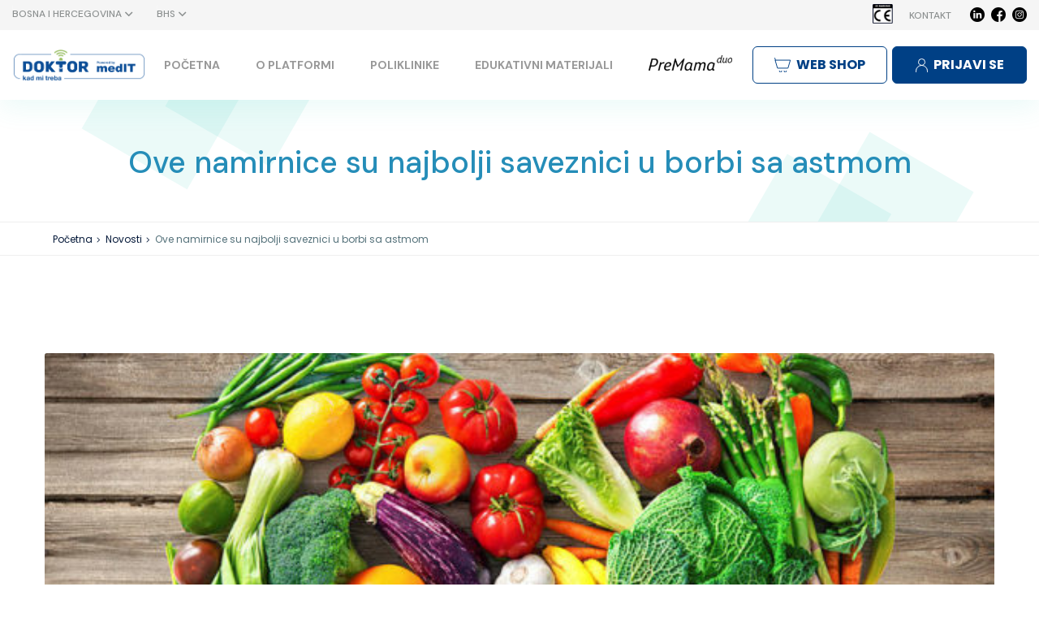

--- FILE ---
content_type: text/html; charset=UTF-8
request_url: https://doktorkadmitreba.com/ba/post/1/ove-namirnice-su-najbolji-saveznici-u-borbi-sa-astmom
body_size: 6725
content:
<!DOCTYPE html>
<html lang="bs">

<head>
<meta charset="utf-8">
<meta http-equiv="X-UA-Compatible" content="IE=edge">
<meta name="viewport" content="width=device-width, initial-scale=1.0, maximum-scale=1.0, user-scalable=0">

<title>doktorkadmitreba - Ove namirnice su najbolji saveznici u borbi sa astmom</title>

<!-- Fav Icon -->
<link rel="icon" href="https://doktorkadmitreba.com/ba/assets/images/favicon.png" type="image/png">

<!-- Google Fonts -->
<link href="//fonts.googleapis.com/css?family=Jost:ital,wght@0,100;0,200;0,300;0,400;0,500;0,600;0,700;0,800;0,900;1,100;1,200;1,300;1,400;1,500;1,600;1,700;1,800;1,900&amp;display=swap" rel="stylesheet">
<link href="//fonts.googleapis.com/css?family=Poppins:ital,wght@0,100;0,200;0,300;0,400;0,500;0,600;0,700;0,800;0,900;1,100;1,200;1,300;1,400;1,500;1,600;1,700;1,800;1,900&amp;display=swap" rel="stylesheet">

<link rel="preconnect" href="https://fonts.gstatic.com">
<link href="https://fonts.googleapis.com/css2?family=Roboto:wght@300;400;500;700&family=DM+Sans:wght@400;500;700&display=swap" rel="stylesheet">

<!-- Stylesheets -->
<link href="https://doktorkadmitreba.com/ba/assets/css/font-awesome-all.css" rel="stylesheet">
<link href="https://doktorkadmitreba.com/ba/assets/css/flaticon.css" rel="stylesheet">
<link href="https://doktorkadmitreba.com/ba/assets/css/owl.css" rel="stylesheet">
<link href="https://doktorkadmitreba.com/ba/assets/css/bootstrap.css" rel="stylesheet">
<link href="https://doktorkadmitreba.com/ba/assets/css/jquery.fancybox.min.css" rel="stylesheet">
<link href="https://doktorkadmitreba.com/ba/assets/css/animate.css" rel="stylesheet">
<link href="https://doktorkadmitreba.com/ba/assets/css/color.css" rel="stylesheet">
<link href="https://doktorkadmitreba.com/ba/assets/css/style.css?v=1768920379" rel="stylesheet">
<link href="https://doktorkadmitreba.com/ba/assets/css/responsive.css" rel="stylesheet">

</head>


<!-- page wrapper -->
<body>

    <div class="boxed_wrapper">

        <!-- preloader -->
        <div class="preloader"></div>
        <!-- preloader -->

        <header class="main-header style-two">
  <div class="header-top">
    <div class="auto-container modified-container">
      <div class="top-inner clearfix">
        <div class="top-left pull-left">
          <ul class="info clearfix">
            <li class="language">
              <a>Bosna i Hercegovina</a>
              <ul class="language-dropdown">
                              </ul>
            </li>
          </ul>
        </div>
        <div class="top-left pull-left" style="margin-left: 10px;">
          <ul class="info clearfix">
            <li class="language">
              <a>BHS</a>
              <ul class="language-dropdown">
                                  <li><a href="https://doktorkadmitreba.com/ba/?language=en_GB">EN</a></li>
                              </ul>
            </li>
          </ul>
        </div>
        <div class="top-right pull-right" style="display:flex;align-items:center;">
          <div class="ce__logo">
            <img src="/assets/images/new/CE2.png?t=2" alt="">
            <div class="ce__hover">
              <p>
                Ova digitalna platforma posjeduje CE oznaku, registrovanu u ALIMS BIH, što znači da ispunjava visoke standarde sigurnosti, kvaliteta i zaštite podataka u skladu s regulativama Evropske unije. Možete je koristiti s povjerenjem, znajući da je medicinski verifikovana i sigurna za Vaše zdravlje.
              </p>
            </div>
          </div>
          <ul class="info clearfix">
            <!-- <li><a href="https://doktorkadmitreba.com/ba/about-us">O nama</a></li> -->
            <li><a href="https://doktorkadmitreba.com/ba/contact">Kontakt</a></li>
                          <li style="margin:0px; margin-left:4px;"><a href="https://www.linkedin.com/company/68046827/admin/" target="_blank"><img style="margin-top:-4px;" height="18" width="18" src="https://doktorkadmitreba.com/ba//assets/images/linkedin.png" /></a></li>
                                      <li style="margin:0px; margin-left:4px;"><a href="https://www.facebook.com/doktorkadmitreba" target="_blank"><img style="margin-top:-4px;" height="18" width="18" src="https://doktorkadmitreba.com/ba//assets/images/facebook.png" /></a></li>
                                      <li style="margin:0px; margin-left:4px;"><a href="https://www.instagram.com/doktorkadmitreba/" target="_blank"><img style="margin-top:-4px;" height="18" width="18" src="https://doktorkadmitreba.com/ba//assets/images/instagram.png" /></a></li>
                      </ul>
        </div>
      </div>
    </div>
  </div>

  <div class="header-lower">
    <div class="auto-container modified-container">
      <div class="outer-box">
        <div class="logo-box">
          <figure class="logo"><a href="https://doktorkadmitreba.com/ba/"><img src="https://doktorkadmitreba.com/assets/img/logonew.png" alt=""></a></figure>
        </div>
        <div class="menu-area">
          <div class="mobile-nav-toggler">
            <i class="icon-bar"></i>
            <i class="icon-bar"></i>
            <i class="icon-bar"></i>
          </div>
          <nav class="main-menu navbar-expand-md navbar-light">
            <div class="collapse navbar-collapse show clearfix" id="navbarSupportedContent">
              <ul class="navigation clearfix">
                <li ><a href="https://doktorkadmitreba.com/ba/">Početna</a></li>
                <li>
                  <a href="about-us">O PLATFORMI</a>
                </li>
                <li>
                  <a href="clinics">POLIKLINIKE</a>
                </li>
                <li>
                  <a href="edu">EDUKATIVNI MATERIJALI</a>
                </li>
                 <li>
                  <a href="https://doktorkadmitreba.com/ba/premama.php" style="display: flex;align-items:center; margin-bottom:5px;"><img style="max-height: 20px;" src="https://doktorkadmitreba.com/ba//assets/images/premama-RO-logoAsset-1.png" alt=""></a>
                </li>
                <li>
                  <button>
                    <img src="/assets/images/new/webshop.svg" alt="">
                    WEB SHOP
                  </button>
                </li>
                <li>
                  <button onclick="window.location.href='https://app.doktorkadmitreba.com'" class="blue">
                    <img src="/assets/images/new/webuser.svg" alt="">
                    PRIJAVI SE
                  </button>
                </li>
                <!-- <li class='current'><a href="https://doktorkadmitreba.com/ba/news">Novosti</a></li>  -->
                <!-- <li class=" dropdown"><a href="#">Za doktore</a>
                                          <ul>
                                                                                        <li><a href="https://doktorkadmitreba.com/ba/page/4/registrujte-se">Registrujte se!</a></li>
                                                                                        <li><a href="https://doktorkadmitreba.com/ba/page/7/dodatni-prihod">Dodatni prihod!</a></li>
                                                                                        <li><a href="https://doktorkadmitreba.com/ba/page/8/kako-platforma-funkcionise">Kako platforma funkcioniše?</a></li>
                                                                                        <li><a href="https://doktorkadmitreba.com/ba/page/9/isplate-honorara">Isplate honorara!</a></li>
                                                                                        <li><a href="https://doktorkadmitreba.com/ba/page/10/kontaktirajte-nas">Kontaktirajte nas!</a></li>
                                                                                        <li><a href="https://doktorkadmitreba.com/ba/page/11/privatnost-i-sigurnost">Privatnost i sigurnost!</a></li>
                                                                                        <li><a href="https://doktorkadmitreba.com/ba/page/53/video-uputstva">Video uputstva</a></li>
                                                                                      </ul>
                                        </li> -->
                <!-- <li class=" dropdown"><a href="#">Za pacijente</a>
                                          <ul>
                                                                                        <li><a href="https://doktorkadmitreba.com/ba/page/3/dobro-dosli-na-platformu">Dobro došli na platformu!</a></li>
                                                                                        <li><a href="https://doktorkadmitreba.com/ba/page/5/usluge">Usluge</a></li>
                                                                                        <li><a href="https://doktorkadmitreba.com/ba/page/6/cjenovnik">Cjenovnik</a></li>
                                                                                        <li><a href="https://doktorkadmitreba.com/ba/page/15/privatnost-i-sigurnost">Privatnost i sigurnost!</a></li>
                                                                                        <li><a href="https://doktorkadmitreba.com/ba/page/50/reklamacije">Reklamacije</a></li>
                                                                                        <li><a href="https://doktorkadmitreba.com/ba/page/56/video-uputstva">Video uputstva</a></li>
                                                                                      </ul>
                                        </li> -->
                <!-- <li class=" dropdown"><a href="#">Besplatne konsultacije</a>
                                          <ul>
                                                                                        <li><a href="https://doktorkadmitreba.com/ba/page/57/besplatno-dijabetolosko-i-nutricionisticko-savjetovaliste-by-salvus">Besplatno dijabetološko i nutricionističko savjetovalište by SALVUS</a></li>
                                                                                        <li><a href="https://doktorkadmitreba.com/ba/page/88/farmavita-besplatne-konsultacije">Farmavita besplatne konsultacije</a></li>
                                                                                        <li><a href="https://doktorkadmitreba.com/ba/page/89/besplatne-konsultacije">Besplatne konsultacije</a></li>
                                                                                        <li><a href="https://doktorkadmitreba.com/ba/page/90/besplatne-pedijatrijske-konsultacije-by-alkaloid">Besplatne pedijatrijske konsultacije by ALKALOID</a></li>
                                                                                        <li><a href="https://doktorkadmitreba.com/ba/page/91/hemofarm-besplatne-konsultacije">Hemofarm besplatne konsultacije</a></li>
                                                                                      </ul>
                                        </li> -->
              </ul>
            </div>
          </nav>
        </div>
      </div>
    </div>
  </div>

  <div class="sticky-header">
    <div class="auto-container modified-container">
      <div class="outer-box">
        <div class="logo-box">
          <figure class="logo"><a href="https://doktorkadmitreba.com/ba/"><img src="https://doktorkadmitreba.com/assets/img/logonew.png" alt=""></a></figure>
        </div>
        <div class="menu-area">
          <nav class="main-menu clearfix">
          </nav>
        </div>
      </div>
    </div>
  </div>
</header>

<div class="mobile-menu">
  <div class="menu-backdrop"></div>
  <div class="close-btn"><i class="fas fa-times"></i></div>

  <nav class="menu-box">
    <div class="nav-logo"><a href="https://doktorkadmitreba.com/ba/"><img src="https://doktorkadmitreba.com/assets/img/logonew.png" alt="" title="" width="140"></a></div>
    <div class="menu-outer"></div>
  </nav>
</div>
        <section class="page-title-two">
            <div class="title-box centred">
                <div class="pattern-layer">
                    <div class="pattern-1" style="background-image: url(https://doktorkadmitreba.com/ba/assets/images/shape/shape-70.png);"></div>
                    <div class="pattern-2" style="background-image: url(https://doktorkadmitreba.com/ba/assets/images/shape/shape-71.png);"></div>
                </div>
                <div class="auto-container">
                    <div class="title">
                        <h1 style="color:#00224f;">Ove namirnice su najbolji saveznici u borbi sa astmom</h1>
                    </div>
                </div>
            </div>
            <div class="lower-content">
                <div class="auto-container">
                    <ul class="bread-crumb clearfix">
                        <li><a href="https://doktorkadmitreba.com/ba/">Početna</a></li>
                        <li><a href="https://doktorkadmitreba.com/ba/news.php">Novosti</a></li>
                        <li>Ove namirnice su najbolji saveznici u borbi sa astmom</li>
                    </ul>
                </div>
            </div>
        </section>

        <section class="sidebar-page-container">
            <div class="auto-container">
                <div class="row clearfix">
                    <div class="col-lg-12 col-md-12 col-sm-12 content-side">
                        <div class="blog-details-content">
                            <div class="news-block-one">
                                <div class="inner-box">
                                    <figure class="image-box">
                                        <img src="https://doktorkadmitreba.com/uploads/files/general/0-02-0a-0520a2e39c219c098a6af25a3b7b3534db0f0650c7f0cb962980478de0feafde-f4440678-036d68bd62f95c263d77809373ec37778d602c71-0bb05f1f17c9b6c1c77a254894c867a45a013a62.jpg" alt="Ove namirnice su najbolji saveznici u borbi sa astmom">
                                    </figure>
                                    <div class="lower-content">
                                        <h3>Ove namirnice su najbolji saveznici u borbi sa astmom</h3>
                                        <ul class="post-info">
                                            <li>doktorkadmitreba</li>
                                            <li>23.02.2021</li>
                                        </ul>
                                        <p><div id="excerpt" class="mt-5 md:mt-2 xl:mt-3 mb-5 font-sans font-semibold text-lg lg:text-xl leading-6 md:leading-7" style="border: 0px solid #e5e7eb; --tw-shadow: 0 0 transparent; --tw-ring-inset: var(--tw-empty, ); --tw-ring-offset-width: 0px; --tw-ring-offset-color: #fff; --tw-ring-color: rgba(59,130,246,0.5); --tw-ring-offset-shadow: 0 0 transparent; --tw-ring-shadow: 0 0 transparent; font-weight: 600; font-size: 1.1rem; line-height: 1.75rem; margin-top: 0.75rem; margin-bottom: 1.25rem; color: #111827; font-family: ui-sans-serif, system-ui, -apple-system, BlinkMacSystemFont, 'Segoe UI', Roboto, 'Helvetica Neue', Arial, 'Noto Sans', sans-serif, 'Apple Color Emoji', 'Segoe UI Emoji', 'Segoe UI Symbol', 'Noto Color Emoji';">
<p class="lead" style="border: 0px solid #e5e7eb; --tw-shadow: 0 0 transparent; --tw-ring-inset: var(--tw-empty, ); --tw-ring-offset-width: 0px; --tw-ring-offset-color: #fff; --tw-ring-color: rgba(59,130,246,0.5); --tw-ring-offset-shadow: 0 0 transparent; --tw-ring-shadow: 0 0 transparent; margin-right: 0px; margin-bottom: 0px; margin-left: 0px;"><span style="font-size: 14pt;">Ne postoji jednostavan način za izliječenje astme, a posebno ne izborom jedne magične namirnice, ali postoji spisak onih koje znatno olak&scaron;avaju simptome ove bolesti.</span></p>
</div>
<div id="text" class="mt-3 prose prose-md prose-indigo text-lg lg:text-xl space-y-4 mb-3 leading-6 md:leading-7" style="border: 0px solid #e5e7eb; --tw-shadow: 0 0 transparent; --tw-ring-inset: var(--tw-empty, ); --tw-ring-offset-width: 0px; --tw-ring-offset-color: #fff; --tw-ring-color: rgba(59,130,246,0.5); --tw-ring-offset-shadow: 0 0 transparent; --tw-ring-shadow: 0 0 transparent; color: #333333; max-width: 65ch; font-size: 1.1rem; line-height: 1.75rem; margin-top: 0.75rem; margin-bottom: 0.75rem; font-family: ui-sans-serif, system-ui, -apple-system, BlinkMacSystemFont, 'Segoe UI', Roboto, 'Helvetica Neue', Arial, 'Noto Sans', sans-serif, 'Apple Color Emoji', 'Segoe UI Emoji', 'Segoe UI Symbol', 'Noto Color Emoji';">
<p style="border: 0px solid #e5e7eb; --tw-shadow: 0 0 transparent; --tw-ring-inset: var(--tw-empty, ); --tw-ring-offset-width: 0px; --tw-ring-offset-color: #fff; --tw-ring-color: rgba(59,130,246,0.5); --tw-ring-offset-shadow: 0 0 transparent; --tw-ring-shadow: 0 0 transparent; margin-right: 0px; margin-bottom: 1.25em; margin-left: 0px;"><span style="font-size: 14pt;">Generalna preporuka ljekara je raznovrsna ishrana, a kao konkretan primjer se navodi mediteranska varijanta. To znači puno zdravih masti, ribe, integralnih žitarica, voća i povrća.</span></p>
<p style="border: 0px solid #e5e7eb; --tw-shadow: 0 0 transparent; --tw-ring-inset: var(--tw-empty, ); --tw-ring-offset-width: 0px; --tw-ring-offset-color: #fff; --tw-ring-color: rgba(59,130,246,0.5); --tw-ring-offset-shadow: 0 0 transparent; --tw-ring-shadow: 0 0 transparent; --tw-space-y-reverse: 0; margin: calc(1rem*(1 - var(--tw-space-y-reverse))) 0px calc(1rem*var(--tw-space-y-reverse)) 0px;"><span style="font-size: 14pt;">Važno je napomenuti da treba voditi računa o tome da vi&scaron;ak kilograma može pogor&scaron;ati ovu bolest pa je zbog toga svakako u interesu ljudi održavanje zdravog načina ishrane.</span></p>
<p style="border: 0px solid #e5e7eb; --tw-shadow: 0 0 transparent; --tw-ring-inset: var(--tw-empty, ); --tw-ring-offset-width: 0px; --tw-ring-offset-color: #fff; --tw-ring-color: rgba(59,130,246,0.5); --tw-ring-offset-shadow: 0 0 transparent; --tw-ring-shadow: 0 0 transparent; --tw-space-y-reverse: 0; margin: calc(1rem*(1 - var(--tw-space-y-reverse))) 0px calc(1rem*var(--tw-space-y-reverse)) 0px;"><span style="font-size: 14pt;">O svemu navedenom se treba savjetovati sa ljekarom i ne preduzimati drastične korake i promjene, ali na osnovu pojedinih istraživanja, namirnice o kojima ćemo pisati u nastavku teksta mogu olak&scaron;ati simptome astme.</span></p>
<p style="border: 0px solid #e5e7eb; --tw-shadow: 0 0 transparent; --tw-ring-inset: var(--tw-empty, ); --tw-ring-offset-width: 0px; --tw-ring-offset-color: #fff; --tw-ring-color: rgba(59,130,246,0.5); --tw-ring-offset-shadow: 0 0 transparent; --tw-ring-shadow: 0 0 transparent; --tw-space-y-reverse: 0; margin: calc(1rem*(1 - var(--tw-space-y-reverse))) 0px calc(1rem*var(--tw-space-y-reverse)) 0px;"><span style="border: 0px solid #e5e7eb; --tw-shadow: 0 0 transparent; --tw-ring-inset: var(--tw-empty, ); --tw-ring-offset-width: 0px; --tw-ring-offset-color: #fff; --tw-ring-color: rgba(59,130,246,0.5); --tw-ring-offset-shadow: 0 0 transparent; --tw-ring-shadow: 0 0 transparent; font-weight: 600; font-size: 14pt;">Jabuke i narandže</span></p>
<p style="border: 0px solid #e5e7eb; --tw-shadow: 0 0 transparent; --tw-ring-inset: var(--tw-empty, ); --tw-ring-offset-width: 0px; --tw-ring-offset-color: #fff; --tw-ring-color: rgba(59,130,246,0.5); --tw-ring-offset-shadow: 0 0 transparent; --tw-ring-shadow: 0 0 transparent; --tw-space-y-reverse: 0; margin: calc(1rem*(1 - var(--tw-space-y-reverse))) 0px calc(1rem*var(--tw-space-y-reverse)) 0px;"><span style="font-size: 14pt;">Voće je zdravo iz vi&scaron;e razloga, a kada je riječ o olak&scaron;avanju simptoma astme, a to je zbog toga &scaron;to sadrži beta karoten i vitamine C i E koji pomažu u smanjenju upale i otoka u plućima.</span></p>
<p style="border: 0px solid #e5e7eb; --tw-shadow: 0 0 transparent; --tw-ring-inset: var(--tw-empty, ); --tw-ring-offset-width: 0px; --tw-ring-offset-color: #fff; --tw-ring-color: rgba(59,130,246,0.5); --tw-ring-offset-shadow: 0 0 transparent; --tw-ring-shadow: 0 0 transparent; --tw-space-y-reverse: 0; margin: calc(1rem*(1 - var(--tw-space-y-reverse))) 0px calc(1rem*var(--tw-space-y-reverse)) 0px;"><span style="font-size: 14pt;">Jabuka i citrusno voće su posebno bogati ovim sastojcima i preporučuje se njihovo svakodnevno konzumiranje.</span></p>
<p style="border: 0px solid #e5e7eb; --tw-shadow: 0 0 transparent; --tw-ring-inset: var(--tw-empty, ); --tw-ring-offset-width: 0px; --tw-ring-offset-color: #fff; --tw-ring-color: rgba(59,130,246,0.5); --tw-ring-offset-shadow: 0 0 transparent; --tw-ring-shadow: 0 0 transparent; --tw-space-y-reverse: 0; margin: calc(1rem*(1 - var(--tw-space-y-reverse))) 0px calc(1rem*var(--tw-space-y-reverse)) 0px;"><span style="border: 0px solid #e5e7eb; --tw-shadow: 0 0 transparent; --tw-ring-inset: var(--tw-empty, ); --tw-ring-offset-width: 0px; --tw-ring-offset-color: #fff; --tw-ring-color: rgba(59,130,246,0.5); --tw-ring-offset-shadow: 0 0 transparent; --tw-ring-shadow: 0 0 transparent; font-weight: 600; font-size: 14pt;">Losos</span></p>
<p style="border: 0px solid #e5e7eb; --tw-shadow: 0 0 transparent; --tw-ring-inset: var(--tw-empty, ); --tw-ring-offset-width: 0px; --tw-ring-offset-color: #fff; --tw-ring-color: rgba(59,130,246,0.5); --tw-ring-offset-shadow: 0 0 transparent; --tw-ring-shadow: 0 0 transparent; --tw-space-y-reverse: 0; margin: calc(1rem*(1 - var(--tw-space-y-reverse))) 0px calc(1rem*var(--tw-space-y-reverse)) 0px;"><span style="font-size: 14pt;">Nisu sve masti jednake i nemaju isti efekt na organizam, a mononezasićene i polinezasićene masne kiseline mogu biti veoma dobre za organizam ba&scaron; kao i Omega-3 masne kiseline.</span></p>
<p style="border: 0px solid #e5e7eb; --tw-shadow: 0 0 transparent; --tw-ring-inset: var(--tw-empty, ); --tw-ring-offset-width: 0px; --tw-ring-offset-color: #fff; --tw-ring-color: rgba(59,130,246,0.5); --tw-ring-offset-shadow: 0 0 transparent; --tw-ring-shadow: 0 0 transparent; --tw-space-y-reverse: 0; margin: calc(1rem*(1 - var(--tw-space-y-reverse))) 0px calc(1rem*var(--tw-space-y-reverse)) 0px;"><span style="font-size: 14pt;">One su i inače zdrave za ljude, a posebno za one oboljele od adtme. Pronalaze se u lososu, ribi koja je veoma moćan saveznih u borbi protiv mnogih bolesti. Losos je bogat i vitaminom D koji se u posljednje vrijeme preporučuje iz vi&scaron;e značajnih razloga.</span></p>
<p style="border: 0px solid #e5e7eb; --tw-shadow: 0 0 transparent; --tw-ring-inset: var(--tw-empty, ); --tw-ring-offset-width: 0px; --tw-ring-offset-color: #fff; --tw-ring-color: rgba(59,130,246,0.5); --tw-ring-offset-shadow: 0 0 transparent; --tw-ring-shadow: 0 0 transparent; --tw-space-y-reverse: 0; margin: calc(1rem*(1 - var(--tw-space-y-reverse))) 0px calc(1rem*var(--tw-space-y-reverse)) 0px;"><span style="border: 0px solid #e5e7eb; --tw-shadow: 0 0 transparent; --tw-ring-inset: var(--tw-empty, ); --tw-ring-offset-width: 0px; --tw-ring-offset-color: #fff; --tw-ring-color: rgba(59,130,246,0.5); --tw-ring-offset-shadow: 0 0 transparent; --tw-ring-shadow: 0 0 transparent; font-weight: 600; font-size: 14pt;">Đumbir</span></p>
<p style="border: 0px solid #e5e7eb; --tw-shadow: 0 0 transparent; --tw-ring-inset: var(--tw-empty, ); --tw-ring-offset-width: 0px; --tw-ring-offset-color: #fff; --tw-ring-color: rgba(59,130,246,0.5); --tw-ring-offset-shadow: 0 0 transparent; --tw-ring-shadow: 0 0 transparent; --tw-space-y-reverse: 0; margin: calc(1rem*(1 - var(--tw-space-y-reverse))) 0px calc(1rem*var(--tw-space-y-reverse)) 0px;"><span style="font-size: 14pt;">Đumbir nije dobar samo za smirivanje stomaka već koristi i u olak&scaron;avanju simptoma astme. Istraživanja su pokazala da ova namirnica sadrži sastojke koji mogu opustiti disajne puteve. Njegov korijen se može dodati urižu, povrće i druga jela, a osim toga, može se pripremiti i čaj od njega.</span></p>
<p style="border: 0px solid #e5e7eb; --tw-shadow: 0 0 transparent; --tw-ring-inset: var(--tw-empty, ); --tw-ring-offset-width: 0px; --tw-ring-offset-color: #fff; --tw-ring-color: rgba(59,130,246,0.5); --tw-ring-offset-shadow: 0 0 transparent; --tw-ring-shadow: 0 0 transparent; --tw-space-y-reverse: 0; margin: calc(1rem*(1 - var(--tw-space-y-reverse))) 0px calc(1rem*var(--tw-space-y-reverse)) 0px;"><span style="border: 0px solid #e5e7eb; --tw-shadow: 0 0 transparent; --tw-ring-inset: var(--tw-empty, ); --tw-ring-offset-width: 0px; --tw-ring-offset-color: #fff; --tw-ring-color: rgba(59,130,246,0.5); --tw-ring-offset-shadow: 0 0 transparent; --tw-ring-shadow: 0 0 transparent; font-weight: 600; font-size: 14pt;">&Scaron;pinat</span></p>
<p style="border: 0px solid #e5e7eb; --tw-shadow: 0 0 transparent; --tw-ring-inset: var(--tw-empty, ); --tw-ring-offset-width: 0px; --tw-ring-offset-color: #fff; --tw-ring-color: rgba(59,130,246,0.5); --tw-ring-offset-shadow: 0 0 transparent; --tw-ring-shadow: 0 0 transparent; --tw-space-y-reverse: 0; margin: calc(1rem*(1 - var(--tw-space-y-reverse))) 0px calc(1rem*var(--tw-space-y-reverse)) 0px;"><span style="font-size: 14pt;">Osim često spomenutih vitamina i minerala, &scaron;pinat sadrži i folnu kiselinu (vitamin B9) koja je veoma važna u borbi protiv astme. Pokazalo se da djeca koja nisu unosila dovoljno folne kiseline i vitamina D imaju čak osam puta veću &scaron;ansu da dobiju simptome asmatičnog napada u odnosu na onu djecu koja su unijela dovoljnu količinu ovih sastojaka.</span></p>
<p style="border: 0px solid #e5e7eb; --tw-shadow: 0 0 transparent; --tw-ring-inset: var(--tw-empty, ); --tw-ring-offset-width: 0px; --tw-ring-offset-color: #fff; --tw-ring-color: rgba(59,130,246,0.5); --tw-ring-offset-shadow: 0 0 transparent; --tw-ring-shadow: 0 0 transparent; --tw-space-y-reverse: 0; margin: calc(1rem*(1 - var(--tw-space-y-reverse))) 0px calc(1rem*var(--tw-space-y-reverse)) 0px;"><span style="border: 0px solid #e5e7eb; --tw-shadow: 0 0 transparent; --tw-ring-inset: var(--tw-empty, ); --tw-ring-offset-width: 0px; --tw-ring-offset-color: #fff; --tw-ring-color: rgba(59,130,246,0.5); --tw-ring-offset-shadow: 0 0 transparent; --tw-ring-shadow: 0 0 transparent; font-weight: 600; font-size: 14pt;">Nar</span></p>
<p style="border: 0px solid #e5e7eb; --tw-shadow: 0 0 transparent; --tw-ring-inset: var(--tw-empty, ); --tw-ring-offset-width: 0px; --tw-ring-offset-color: #fff; --tw-ring-color: rgba(59,130,246,0.5); --tw-ring-offset-shadow: 0 0 transparent; --tw-ring-shadow: 0 0 transparent; --tw-space-y-reverse: 0; margin: calc(1rem*(1 - var(--tw-space-y-reverse))) 0px calc(1rem*var(--tw-space-y-reverse)) 0px;"><span style="font-size: 14pt;">Iako je mnogima mučno jesti nar jer je poprilično zahtjevno doći do njegovog "upotrebljivog" dijela, ova namirnica je vrijedna svakog truda zbog svojih sastojaka. Bogat je antioksidansima koji mogu smanjiti upale disajnih organa, a osim toga, može smanjiti i nivo o&scaron;tećenja na plućnom tkivu. Može se konzumirati svjež ili kao sok, a obje verzije donose iste benefite, pi&scaron;e Everyday Health.</span></p>
</div></p>
                                    </div>
                                </div>
                            </div>
                            <div class="post-share-option clearfix">
                                <div class="text pull-left"><h4>Podjelite na društvenim mrežama</h4></div>
                                <ul class="social-links clearfix pull-right">
                                    <li><a href="#fb" onClick="FacebookShare();"><i class="fab fa-facebook-f"></i></a></li>
                                    <li><a href="#tw" onClick="TwitterShare();"><i class="fab fa-twitter"></i></a></li>
                                </ul>
                            </div>
                        </div>
                    </div>
                </div>
            </div>
        </section>


        <!-- cta-section -->
<section class="cta-section bg-color-2">
            <div class="pattern-layer">
                <div class="pattern-1" style="background-image: url(https://doktorkadmitreba.com/ba/assets/images/shape/shape-17.png);"></div>
                <div class="pattern-3" style="background-image: url(https://doktorkadmitreba.com/ba/assets/images/shape/shape-19.png);"></div>
            </div>
            <div class="auto-container">
                <div class="row clearfix">
                    <div class="col-lg-6 col-md-12 col-sm-12 image-column mobHide">
                        <div class="image-box wow fadeInUp animated animated" data-wow-delay="00ms" data-wow-duration="1500ms">
                            <figure class="image"><img src="https://doktorkadmitreba.com/ba/assets/images/resource/phone_BS.png" alt="doktorkadmitreba"></figure>
                        </div>
                    </div>
                    <div class="col-lg-6 col-md-12 col-sm-12 content-column">
                        <div class="content_block_2">
                            <div class="content-box">
                                <div class="sec-title light">
                                    <p>Preuzmite naše aplikacije</p>
                                    <h2>Za bolje iskustvo, preuzmite naše aplikacije.</h2>
                                </div>
                                <div class="text">
                                    <p>Za bržu i lakšu upotrebu naše platforme, preuzmite aplikacije.</p>
                                </div>
                                <div class="btn-box clearfix">
                                    <a href="https://apps.apple.com/hr/app/doktor-kad-mi-treba/id1627132431" class="download-btn app-store">
                                        <i class="fab fa-apple"></i>
                                        <span>Preuzmite na</span>
                                        <h3>App Store</h3>
                                    </a>
                                    <a href="https://play.google.com/store/search?q=doktor%20kad%20mi%20treba" class="download-btn play-store">
                                        <i class="fab fa-google-play"></i>
                                        <span>Preuzmite na</span>
                                        <h3>Google Play</h3>
                                    </a>
                                </div>
                            </div>
                        </div>
                    </div>
                    <div class="col-lg-6 col-md-12 col-sm-12 image-column mobShow" style="display:none;margin-bottom:-200px;">
                        <div class="image-box wow fadeInUp animated animated" data-wow-delay="00ms" data-wow-duration="1500ms">
                            <figure class="image"><img src="https://doktorkadmitreba.com/ba/assets/images/resource/phone-1.png" alt=""></figure>
                        </div>
                    </div>
                </div>
            </div>
        </section>
        <!-- cta-section end -->

<!-- main-footer -->
<footer class="main-footer">
            <div class="footer-top">
                <div class="auto-container">
                    <div class="widget-section">
                        <div class="row clearfix">
                            <div class="col-lg-4 col-md-6 col-6 footer-column">
                                <div class="footer-widget logo-widget">
                                    <figure class="footer-logo"><a href="https://doktorkadmitreba.com/ba/"><img src="https://doktorkadmitreba.com/assets/img/logonew.png" alt=""></a></figure>
                                    <div class="text">
                                        <p>“Doktor Kad Mi Treba” je platforma u vlasništvu kompanije T medIT d.o.o. osnovane 2020. g. sa ciljem da tržištu ponudi mogućnost online zdravstvenih konsultacija, onda kada je zaista potrebno. Kompanija posluje u sastavu medIT GROUP.</p>
                                    </div>
                                </div>
                            </div>
                            <div class="col-lg-2 col-md-6 col-6 footer-column">
                                <div class="footer-widget links-widget">
                                    <div class="widget-title pt75">
                                        <h3>Mapa sajta</h3>
                                    </div>
                                    <div class="widget-content">
                                        <ul class="links clearfix">
                                            <li><a href="https://doktorkadmitreba.com/ba/">Početna</a></li>
                                            <li><a href="https://doktorkadmitreba.com/ba/about-us">O nama</a></li>
                                            <li><a href="https://doktorkadmitreba.com/ba/contact">Kontakt</a></li>
                                            <li><a href="https://doktorkadmitreba.com/ba/news">Novosti</a></li>
                                        </ul>
                                    </div>
                                </div>
                            </div>
                            <div class="col-lg-3 col-md-6 col-6 footer-column">
                                <div class="footer-widget links-widget">
                                    <div class="widget-title">
                                        <h3>Za doktore</h3>
                                    </div>
                                    <div class="widget-content">
                                        <ul class="links clearfix">
                                                                                    <li><a href="https://doktorkadmitreba.com/ba/page/4/registrujte-se">Registrujte se!</a></li>
                                                                                    <li><a href="https://doktorkadmitreba.com/ba/page/7/dodatni-prihod">Dodatni prihod!</a></li>
                                                                                    <li><a href="https://doktorkadmitreba.com/ba/page/8/kako-platforma-funkcionise">Kako platforma funkcioniše?</a></li>
                                                                                    <li><a href="https://doktorkadmitreba.com/ba/page/9/isplate-honorara">Isplate honorara!</a></li>
                                                                                    <li><a href="https://doktorkadmitreba.com/ba/page/10/kontaktirajte-nas">Kontaktirajte nas!</a></li>
                                                                                    <li><a href="https://doktorkadmitreba.com/ba/page/11/privatnost-i-sigurnost">Privatnost i sigurnost!</a></li>
                                                                                    <li><a href="https://doktorkadmitreba.com/ba/page/53/video-uputstva">Video uputstva</a></li>
                                                                                  </ul>
                                    </div>
                                </div>
                            </div>
                            <div class="col-lg-3 col-md-6 col-6 footer-column">
                                <div class="footer-widget links-widget">
                                    <div class="widget-title">
                                        <h3>Za pacijente</h3>
                                    </div>
                                    <div class="widget-content">
                                        <ul class="links clearfix">
                                                                                    <li><a href="https://doktorkadmitreba.com/ba/page/3/dobro-dosli-na-platformu">Dobro došli na platformu!</a></li>
                                                                                    <li><a href="https://doktorkadmitreba.com/ba/page/5/usluge">Usluge</a></li>
                                                                                    <li><a href="https://doktorkadmitreba.com/ba/page/6/cjenovnik">Cjenovnik</a></li>
                                                                                    <li><a href="https://doktorkadmitreba.com/ba/page/15/privatnost-i-sigurnost">Privatnost i sigurnost!</a></li>
                                                                                    <li><a href="https://doktorkadmitreba.com/ba/page/50/reklamacije">Reklamacije</a></li>
                                                                                    <li><a href="https://doktorkadmitreba.com/ba/page/56/video-uputstva">Video uputstva</a></li>
                                                                                  </ul>
                                    </div>
                                </div>
                            </div>
                        </div>
                    </div>
                </div>
            </div>
            <div class="footer-middle">
                <div class="auto-container text-center">
                  <div class="monri text-center">
                    <a href="https://www.mastercard.us/en-us.html" rel="nofollow" target="_blank"><img style="height: 40px; width: 65px; margin-left: 5px;margin-bottom: 10px" src="https://doktorkadmitreba.com/ba//assets/img/monri/mastercard.png" alt="MasterCard"></a>
                    <a href="http://www.maestrocard.com/gateway/index.html" rel="nofollow" target="_blank"><img style="height: 40px; width: 65px; margin-left: 5px;margin-bottom: 10px" src="https://doktorkadmitreba.com/ba//assets/img/monri/maestro.png" alt="Maestro"> </a>
                    <a href="https://www.visasoutheasteurope.com/" rel="nofollow" target="_blank"><img style="height: 40px; width: 65px; margin-left: 5px;margin-bottom: 10px" src="https://doktorkadmitreba.com/ba//assets/img/monri/visa.png" alt="Visa"></a>
                    <a href="https://www.visaeurope.com/making-payments/verified-by-visa/" rel="nofollow" target="_blank"><img class="kartica" src="https://doktorkadmitreba.com/ba//assets/img/monri/vervisa.png" alt="Verified by Visa" style="width: 75px; height: 40px; margin-left: 5px;margin-bottom: 10px"></a>
                    <a href="https://www.mastercard.us/en-us/consumers/payment-technologies/securecode.html" rel="nofollow" target="_blank"><img class="kartica" src="https://doktorkadmitreba.com/ba//assets/img/monri/mastersecure.png" alt="Master Secure" style="background-color: white; width: 75px; height: 40px; margin-left: 5px;margin-bottom: 10px"></a><br>
                    <img src="https://doktorkadmitreba.com/ba//assets/img/monri/pikpaysam.png" alt="web2pay" style="margin-top: 25px; width: 200px; height: 60px; margin-bottom: 20px;">
                  </div>
                </div>
            </div>
            <div class="footer-bottom">
                <div class="auto-container">
                    <div class="inner-box clearfix">
                        <div class="copyright pull-left"><p><a href="https://doktorkadmitreba.com/ba/">doktorkadmitreba</a> &copy; 2026 | Developed by <a href="https://id-s.ba" target="_blank">ID-S</a></p></div>
                        <ul class="footer-nav pull-right clearfix">
                                                  </ul>
                    </div>
                </div>
            </div>
        </footer>
        <!-- main-footer end -->
        </div>


        <!-- jequery plugins -->
        <script src="https://doktorkadmitreba.com/ba/assets/js/jquery.js"></script>
        <script src="https://doktorkadmitreba.com/ba/assets/js/popper.min.js"></script>
        <script src="https://doktorkadmitreba.com/ba/assets/js/bootstrap.min.js"></script>
        <script src="https://doktorkadmitreba.com/ba/assets/js/owl.js"></script>
        <script src="https://doktorkadmitreba.com/ba/assets/js/wow.js"></script>
        <script src="https://doktorkadmitreba.com/ba/assets/js/validation.js"></script>
        <script src="https://doktorkadmitreba.com/ba/assets/js/jquery.fancybox.js"></script>
        <script src="https://doktorkadmitreba.com/ba/assets/js/appear.js"></script>
        <script src="https://doktorkadmitreba.com/ba/assets/js/scrollbar.js"></script>
        <script src="https://doktorkadmitreba.com/ba/assets/js/tilt.jquery.js"></script>
        <script src="https://doktorkadmitreba.com/ba/assets/js/jquery.paroller.min.js"></script>
        <script src="https://doktorkadmitreba.com/ba/assets/js/jquery.nice-select.min.js"></script>

        <!-- main-js -->
        <script src="https://doktorkadmitreba.com/ba/assets/js/script.js"></script>
<script defer src="https://static.cloudflareinsights.com/beacon.min.js/vcd15cbe7772f49c399c6a5babf22c1241717689176015" integrity="sha512-ZpsOmlRQV6y907TI0dKBHq9Md29nnaEIPlkf84rnaERnq6zvWvPUqr2ft8M1aS28oN72PdrCzSjY4U6VaAw1EQ==" data-cf-beacon='{"version":"2024.11.0","token":"0d3fc52c2c944ca38f60989a83ecae4c","r":1,"server_timing":{"name":{"cfCacheStatus":true,"cfEdge":true,"cfExtPri":true,"cfL4":true,"cfOrigin":true,"cfSpeedBrain":true},"location_startswith":null}}' crossorigin="anonymous"></script>
</body>
</html>

--- FILE ---
content_type: text/css
request_url: https://doktorkadmitreba.com/ba/assets/css/flaticon.css
body_size: 263
content:
@font-face {
  font-family: 'icomoon';
  src:  url('../fonts/icomoon779b.eot?ulc4i9');
  src:  url('../fonts/icomoon779b.eot?ulc4i9#iefix') format('embedded-opentype'),
    url('../fonts/icomoon779b.ttf?ulc4i9') format('truetype'),
    url('../fonts/icomoon779b.woff?ulc4i9') format('woff'),
    url('../fonts/icomoon779b.svg?ulc4i9#icomoon') format('svg');
  font-weight: normal;
  font-style: normal;
  font-display: block;
}

[class^="icon-"], [class*=" icon-"] {
  /* use !important to prevent issues with browser extensions that change fonts */
  font-family: 'icomoon' !important;
  speak: never;
  font-style: normal;
  font-weight: normal;
  font-variant: normal;
  text-transform: none;
  line-height: 1;

  /* Better Font Rendering =========== */
  -webkit-font-smoothing: antialiased;
  -moz-osx-font-smoothing: grayscale;
}

.icon-Arrow-down-3:before {
  content: "\e900";
}
.icon-Arrow-down-4:before {
  content: "\e901";
}
.icon-Arrow-Left:before {
  content: "\e902";
}
.icon-Arrow-Right-2:before {
  content: "\e903";
}
.icon-Arrow-Right-5:before {
  content: "\e904";
}
.icon-Arrow-Right:before {
  content: "\e905";
}
.icon-Arrow-up-3:before {
  content: "\e906";
}
.icon-Attatchment:before {
  content: "\e907";
}
.icon-Bell:before {
  content: "\e908";
}
.icon-Check-mark-1:before {
  content: "\e909";
}
.icon-Check-mark-2:before {
  content: "\e90a";
}
.icon-Circle-point:before {
  content: "\e90b";
}
.icon-Confirm:before {
  content: "\e90c";
}
.icon-Dashboard-1:before {
  content: "\e90d";
}
.icon-Dashboard-2:before {
  content: "\e90e";
}
.icon-Dashboard-3:before {
  content: "\e90f";
}
.icon-Dashboard-5:before {
  content: "\e910";
}
.icon-Dashboard-email-4:before {
  content: "\e911";
}
.icon-Delete:before {
  content: "\e912";
}
.icon-Dot-menu:before {
  content: "\e913";
}
.icon-Grid:before {
  content: "\e914";
}
.icon-image:before {
  content: "\e915";
}
.icon-List:before {
  content: "\e916";
}
.icon-Minus:before {
  content: "\e917";
}
.icon-phone:before {
  content: "\e918";
}
.icon-Plus-2:before {
  content: "\e919";
}
.icon-Search:before {
  content: "\e91a";
}
.icon-Star-2:before {
  content: "\e91b";
}
.icon-Star:before {
  content: "\e91c";
}
.icon-Trust-1:before {
  content: "\e91d";
}
.icon-Trust-2:before {
  content: "\e91e";
}
.icon-Upload:before {
  content: "\e91f";
}
.icon-Video:before {
  content: "\e920";
}


--- FILE ---
content_type: text/css
request_url: https://doktorkadmitreba.com/ba/assets/css/color.css
body_size: 2495
content:

/* template-color */

.scroll-top{
  background: #97bd61;
}

.header-top .info li a:hover{
  color: #97bd61 !important;
}

.bg-color-1{
	background-color: #b7e9e1;
}

.header-top .info li.language .language-dropdown{
	background: #258db8;
	border-top: 2px solid #97bd61;
}

.header-top .info li.language .language-dropdown li a:hover{
  color: #97bd61;
}

.theme-btn-one{
	background: #97bd61;
}

.theme-btn-one:before{
	background: #258db8;
}

.theme-btn-one:hover{
	background: #258db8;
}

.main-header .logo-box .bg-color{
	background: #258db8;
}

.main-menu .navigation > li.current > a,
.main-menu .navigation > li:hover > a{
  color: #97bd61;
}

.main-menu .navigation > li > ul > li > a:hover,
.main-menu .navigation > li > .megamenu li > a:hover{
	color: #97bd61;
}

.main-menu .navigation > li > ul > li > ul > li > a:hover{
  color: #97bd61;
}

.select-box label span:before{
	background-color: #97bd61;
}

.select-box input[type="radio"]:checked + label span{
  border-color: #97bd61;
}

.banner-section .content-box form .form-group button{
	background: #97bd61;
}

.main-menu .navigation > li > a:before{
	background: #97bd61;
}

.bg-color-2{
	background-color: #258db8;
}

.feature-block-one .inner-box h3{
	color: #97bd61;
}

.feature-block:first-child .feature-block-one .inner-box h3{
	color: #fe5948;
}

.feature-block:nth-child(3) .feature-block-one .inner-box h3{
  	color: #ffab01;
}

.feature-block:nth-child(4) .feature-block-one .inner-box h3{
  	color: #01b4d9;
}

.feature-block-one .inner-box .link a{
	color: #97bd61;
}

.image_block_1 .image-box .pattern .pattern-2{
	background: #97bd61;
}

.sec-title p{
	color: #97bd61;
}

.list-style-one li:before{
	border: 3px solid #97bd61;
}

.processing-block-one .inner-box h3 a:hover{
  color: #97bd61;
}

.processing-block-one .inner-box:after{
	background: #97bd61;
}

.processing-block:nth-child(2) .processing-block-one .inner-box:after{
	background: #fe5948;
}

.nav-style-one .owl-prev:hover,
.nav-style-one .owl-next:hover{
  background: #97bd61;
}

.team-block-one .inner-box .content-box{
	position: relative;
}

.team-block-one .inner-box .content-box .like-box a{
	color: #97bd61;
}

.team-block-one .inner-box .content-box .like-box a:hover{
  background: #97bd61;
}

.team-block-one .inner-box .content-box .name-box li h3 a:hover{
  color: #97bd61;
}

.team-block-one .inner-box .content-box .name-box li:nth-child(2){
	color: #97bd61;
}

.team-block-one .inner-box .content-box .name-box li:last-child{
  color: #ffae0a;
}

.team-block-one .inner-box .content-box .rating li{
	color: #ffab01;
}

.team-block-one .inner-box .content-box .rating li a:hover{
  color: #97bd61;
}

.team-block-one .inner-box .content-box .link a{
	color: #97bd61;
}

.team-block-one .inner-box .content-box .link.not-available a{
  color: #fe5948;
}

.doctors-block-one .inner-box .doctors-list li a:hover{
  color: #97bd61;
}

.doctors-block-one .inner-box .link a{
	color: #258db8;
}

.content_block_2 .content-box .btn-box .download-btn.app-store{
  background: #97bd61;
}

.content_block_2 .content-box .btn-box .download-btn.play-store{
	background: #fe5948;
}

.news-block-one .inner-box .image-box:before{
	background: #97bd61;
}

.news-block-one .inner-box .image-box .category{
	background: #fe5948;
}

.news-block-one .inner-box .lower-content h3 a:hover{
  color: #97bd61;
}

.news-block-one .inner-box .lower-content .post-info li a:hover{
  color: #97bd61;
}

.news-block-one .inner-box .lower-content .link a{
	color: #97bd61;
}

.news-block:nth-child(2) .news-block-one .inner-box .image-box .category{
	background: #01b4d9;
}

.news-block:nth-child(3) .news-block-one .inner-box .image-box .category{
  background: #ffab01;
}

.content_block_3 .content-box .support-box .icon-box{
	color: #97bd61;
}

.content_block_3 .content-box .support-box .icon-box:before{
	background: #97bd61;
}

.content_block_3 .content-box .support-box h3 a{
	color: #97bd61;
}

.content_block_4 .content-box .subscribe-form .form-group input:focus{
	border-color: #97bd61 !important;
}

.content_block_3 .content-box:before,
.content_block_4 .content-box:before{
	background: #97bd61;
}

.footer-top .links-widget .links li a:hover{
  color: #97bd61;
}

.footer-top .links-widget .links li a:before{
	background: #97bd61;
}

.footer-top .contact-widget .widget-content li a:hover{
  color: #97bd61;
}

.footer-top .contact-widget .widget-content li i{
	color: #97bd61;
}

.footer-bottom .copyright p a:hover{
  color: #97bd61;
}

.footer-bottom .footer-nav li a:hover{
  color: #97bd61;
}

.main-header.style-two .header-top .top-left li a:hover{
  color: #97bd61;
}

.main-header.style-two .header-top .top-left li i{
	color: #97bd61;
}

.banner-section.style-two .bg-layer:before{
	background: #97bd61;
}

.about-section .image_block_2 .image-box .image-content h4{
	color: #fe5948;
}

.image_block_2 .image-box .pattern .pattern-3{
	background: #97bd61;
}

.content_block_4 .content-box .subscribe-form .form-group button:hover{
  color: #97bd61 !important;
}

.processing-block-two .inner-box h3 a:hover{
  color: #97bd61;
}

.team-block-two .inner-box .image-box:before{
	background: #97bd61;
}

.team-block-two .inner-box .image-box a{
	color: #97bd61;
}

.team-block-two .inner-box .lower-content h3 a:hover{
  color: #97bd61;
}

.team-block-two .inner-box .lower-content .rating li{
	color: #ffab01;
}

.team-block-two .inner-box .lower-content .rating li a:hover{
  color: #97bd61;
}

.banner-section.style-three:before{
	background: #3a347a;
}

.category-block-one .inner-box h3 a:hover{
  color: #97bd61;
}

.category-block-one .inner-box .link a{
	color: #97bd61;
}

.image_block_2 .image-box .image-content h4{
	color: #fe5948;
}

.image_block_3 .image-box .image-content h4{
	color: #fe5948;
}

.image_block_3 .image-box .pattern .pattern-3{
	background: #38c8ba;
}

.team-block-three .inner-box .image-box a{
	color: #97bd61;
}

.team-block-three .inner-box .image-box:before{
	background: #97bd61;
}

.team-block-three .inner-box .lower-content .name-box li:nth-child(2){
  color: #97bd61;
}

.team-block-three .inner-box .lower-content .name-box li:last-child{
  color: #ffae0a;
}

.team-block-three .inner-box .lower-content .name-box li{
	color: #ffab01;
}

.team-block-three .inner-box .lower-content .name-box li h3 a:hover{
	color: #97bd61;
}

.team-block-three .inner-box .lower-content .rating li a:hover{
	color: #97bd61;
}

.team-block-three .inner-box .lower-content .rating li{
	color: #ffab01;
}

.team-block-three .inner-box .lower-content .lower-box .text{
	color: #01b4d9;
}

.team-block-three .inner-box .lower-content .lower-box a{
	color: #97bd61;
}

.team-block-three .inner-box .lower-content .lower-box a:hover{
	background: #97bd61;
	border-color: #97bd61;
}

.team-block-three .inner-box .lower-content .lower-box .text.not-available{
  color: #fe5948;
}

.team-style-three:before{
	background: #258db8;
}

.testimonial-style-two .owl-theme .owl-dots .owl-dot.active span,
.testimonial-style-two .owl-theme .owl-dots .owl-dot span:hover{
	border-color: #97bd61;
	background: #97bd61;
}

.banner-section.style-four .image-box .anim-icon .icon-4{
	background: #97bd61;
}

.banner-section.style-five .content-inner .doctors-box h3 a:hover{
  color: #97bd61;
}

.banner-section.style-five .content-inner .doctors-box .info li a:hover{
  color: #97bd61;
}

.banner-section.style-five .content-inner .doctors-box .info li i{
	color: #97bd61;
}

.banner-section.style-five .content-box{
	background: #3a347a;
}

.counter-block-one .inner-box .count-outer{
	color: #97bd61;
}

.content_block_5 .content-box .sec-title h3{
	color: #01b4d9;
}

.faq-page-section .categories-list li:before{
	background: #97bd61;
}

.questions-section .form-inner form .form-group input:focus,
.questions-section .form-inner form .form-group textarea:focus{
  border-color: #97bd61 !important;
}

.pricing-block-one .pricing-table .table-header h3{
	color: #97bd61;
}

.pricing-block-one .pricing-table .table-content ul li:before{
	color: #97bd61;
}

.pricing-block-one .pricing-table .table-footer .link a{
	color: #97bd61;
}

.pricing-section .tab-btn-box .tab-btns:before{
	background: #97bd61;
}

.pricing-section .tab-btn-box .tab-btns li.active-btn{
  color: #97bd61;
}

.error-section .inner-box h1{
	color: #97bd61;
}

.select-field .content-box form .form-group button{
	background: #97bd61;
}

.clinic-section .item-shorting .right-column .menu-box button.on{
  background: #97bd61;
  border-color: #97bd61;
}

.clinic-block-one .inner-box .content-box .like-box a{
	color: #97bd61;
}

.clinic-block-one .inner-box .content-box .like-box a:hover{
	background: #97bd61;
}

.clinic-block-one .inner-box .content-box .name-box li:nth-child(2){
	color: #97bd61;
}

.clinic-block-one .inner-box .content-box .name-box li:last-child{
  color: #ffab01;
}

.clinic-block-one .inner-box .content-box .rating li{
	color: #ffab01;
}

.clinic-block-one .inner-box .content-box .rating li a:hover{
	color: #97bd61;
}

.clinic-block-one .inner-box .content-box .link a{
	color: #01b4d9;
}

.clinic-block-one .inner-box .content-box .btn-box a{
	color: #97bd61;
}

.clinic-block-one .inner-box .content-box .btn-box a:hover{
	background: #97bd61;
	border-color: #97bd61;
}

.clinic-block-one .inner-box .content-box .name-box li h3 a:hover{
	color: #97bd61;
}

.pagination li a:hover,
.pagination li a.current{
	background: #97bd61;
	border-color: #97bd61;
}

.clinic-details-content .clinic-block-one .inner-box .lower-box .info li i{
	color: #97bd61;
}

.clinic-details-content .clinic-block-one .inner-box .lower-box .info li a:hover{
  color: #97bd61;
}

.clinic-details-content .clinic-block-one .inner-box .lower-box .view-map a{
	color: #01b4d9;
}

.clinic-details-content .clinic-block-one .inner-box .content-box .share-box a.share-btn{
	color: #97bd61;
}

.clinic-details-content .clinic-block-one .inner-box .content-box .share-box a.share-btn:hover{
  background: #97bd61;
}

.clinic-details-content .tabs-box .tab-btn-box{
	background: #258db8;
}

.clinic-details-content .tabs-box .tab-btn-box .tab-btns li.active-btn{
  color: #97bd61;
}

.clinic-details-content .tabs-box .location-box .location-info li a:hover{
  color: #97bd61;
}

.clinic-details-content .tabs-box .location-box .location-info li i{
	color: #97bd61;
}

.clinic-sidebar .form-widget .form-title{
	background: #258db8;
}

.clinic-sidebar .form-widget .form-inner .form-group input:focus,
.clinic-sidebar .form-widget .form-inner .form-group textarea:focus{
  border-color: #97bd61 !important;
}

.clinic-sidebar .info-widget .info-title{
	background: #258db8;
}

.clinic-sidebar .info-widget .info-inner .info-list li p a:hover{
  color: #258db8;
}

.clinic-sidebar .info-widget .social-box .social-links li a:hover{
  border-color: #97bd61;
  background: #97bd61;
}

.profile-box .upper-box .profile-image{
	background: #258db8;
}

.profile-box .profile-info .list li a.current,
.profile-box .profile-info .list li a:hover{
  color: #97bd61;
}

.profile-box .profile-info .list li a.current i,
.profile-box .profile-info .list li a:hover i{
	color: #97bd61;
}

.profile-box .profile-info .list li span{
	background: #97bd61;
}

.feature-block-two .inner-box .icon-box{
	color: #97bd61;
}

.theme-btn-two{
	color: #97bd61;
}

.theme-btn-two:hover{
	background: #97bd61;
	border-color: #97bd61;
}

.doctors-appointment .doctors-table tr td .time{
	color: #97bd61;
}

.doctors-appointment .doctors-table tr td .status{
	color: #39dc86;
}

.doctors-appointment .doctors-table tr td .status.cancel{
	color: #fe5948;
}

.doctors-appointment .doctors-table tr td .status.pending{
	color: #ffab01;
}

.doctors-appointment .doctors-table tr td .print{
	color: #97bd61;
}

.doctors-appointment .doctors-table tr td .view{
	color: #01b4d9;
}

.submit-review .review-box .content-box .title-inner{
	background: #258db8;
}

.submit-review .review-box .content-inner .form-inner .form-group input:focus,
.submit-review .review-box .content-inner .form-inner .form-group textarea:focus{
  border-color: #97bd61 !important;
}

.custom-controls-stacked .description a{
  color: #97bd61;
  border-bottom: 1px solid #97bd61;
}

.custom-check-box .custom-control.material-checkbox .material-control-input:checked ~ .material-control-indicator{
  background: #97bd61 !important;
  border: 1px solid #97bd61 !important;
}

.appointment-section .title-box{
	background: #258db8;
}

.appointment-section .information-form .form-group input:focus,
.appointment-section .information-form .form-group textarea:focus{
  border-color: #97bd61 !important;
}

.appointment-section .payment-information .form-group input:focus{
  border-color: #97bd61 !important;
}

.confirm-section .inner-box .content-box .icon-box{
	border: 1px solid #97bd61;
	color: #97bd61;
}

.confirm-section .inner-box .content-box a{
	color: #97bd61;
}

.registration-section .content-box .title-box{
	background: #f9f9f9;
}

.registration-section .content-box .title-box a{
	color: #97bd61;
}

.registration-section .content-box .inner .form-group input:focus{
  border-color: #97bd61 !important;
}

.registration-section .content-box .inner .social-links li:first-child a{
	background: #3a559f;
}

.registration-section .content-box .inner .social-links li:last-child a{
  background: #dd4b39;
}

.registration-section .content-box .login-now p a{
	color: #97bd61;
}

.clinic-block-one .inner-box .content-box .link.not-available a{
	color: #fe5948;
}

.doctor-details-content .tabs-box .tabs-content .inner-box .text .treatments-list li a:hover{
  color: #97bd61;
}

.doctor-details-content .tabs-box .tabs-content .review-box .rating-inner .rating-box{
	background: #258db8;
}

.doctor-details-content .tabs-box .tabs-content .review-box .rating-inner .rating-box h2{
	color: #97bd61;
}

.doctor-details-content .tabs-box .tabs-content .review-box .rating-inner .rating-box .clearfix li{
	color: #ffab01;
}

.doctor-details-content .tabs-box .tabs-content .review-box .rating-inner .rating-pregress .porgress-bar:before{
	background: #97bd61;
}

.doctor-details-content .tabs-box .tabs-content .review-box .rating-inner .rating-pregress .single-progress .text p i{
	color: #ffab01;
}

.single-review-box .rating li{
	color: #ffab01;
}

.doctors-sidebar .form-widget .form-title{
	background: #258db8;
}

.doctors-appointment .doctors-table tr td .accept{
	color: #97bd61;
}

.doctors-appointment .doctors-table tr td .cancel{
	color: #fe5948;
}

.doctors-dashboard .right-panel .appointment-list .single-item .inner .info-list li a:hover{
  color: #97bd61;
}

.doctors-dashboard .right-panel .appointment-list .single-item .inner .confirm-list li{
	color: #97bd61;
}

.doctors-dashboard .right-panel .appointment-list .single-item .inner .confirm-list li:last-child{
	color: #fe5948;
}

.my-patients .title-box .search-form input:focus{
  border-color: #97bd61 !important;
}

.my-patients .title-box .search-form input:focus + button,
.my-patients .title-box .search-form button:hover{
  color: #97bd61;
}

.add-listing .single-box .inner-box .form-group input:focus,
.add-listing .single-box .inner-box .form-group textarea:focus{
  border-color: #97bd61 !important;
}

.add-listing .single-box .title-box a.menu:hover{
	border-color: #97bd61;
	background: #97bd61;
}

.schedule-timing .title-box .search-form input:focus{
	border-color: #97bd61 !important;
}

.schedule-timing .title-box .search-form input:focus + button,
.schedule-timing .title-box .search-form button:hover{
	color: #97bd61;
}

.schedule-timing .inner-box .calendar-title{
	background: #258db8;
}

.main-header.style-three .author-box .icon-box a:hover{
	background: #97bd61;
	border-color: #97bd61;
}

.doctors-dashboard .review-list .comment-inner .single-comment-box .comment .rating li{
	color: #ffab01;
}

.doctors-dashboard .review-list .comment-inner .single-comment-box .comment .replay-btn:hover{
	background: #97bd61;
	border-color: #97bd61;
}

.doctors-dashboard .my-profile .single-box .profile-title .upload-photo a{
	background: #97bd61;
}

.registration-section .content-box .inner .form-group .forgot-passowrd a:hover{
  color: #97bd61;
}

.news-block:nth-child(4) .news-block-one .inner-box .image-box .category{
	background: #94c74e;
}

.news-block:nth-child(5) .news-block-one .inner-box .image-box .category{
	background: #e48e65;
}

.news-block:nth-child(6) .news-block-one .inner-box .image-box .category{
	background: #c14ad5;
}

.news-block:nth-child(7) .news-block-one .inner-box .image-box .category{
	background: #6691f5;
}

.news-block:nth-child(8) .news-block-one .inner-box .image-box .category{
	background: #88c58b;
}

.news-block:nth-child(9) .news-block-one .inner-box .image-box .category{
	background: #e89c89;
}

.news-block:nth-child(10) .news-block-one .inner-box .image-box .category{
	background: #fe5948;
}

.news-block:nth-child(11) .news-block-one .inner-box .image-box .category{
	background: #01b4d9;
}

.news-block:nth-child(12) .news-block-one .inner-box .image-box .category{
	background: #ffab01;
}

.blog-sidebar .sidebar-search .search-form .form-group button{
	background: #97bd61;
}

.blog-sidebar .sidebar-search .search-form .form-group input:focus{
  border-color: #97bd61 !important;
}

.blog-sidebar .category-widget .category-list li a:hover{
	color: #97bd61;
}

.blog-sidebar .category-widget .category-list li a:hover:before{
  border-color: #97bd61;
}

.blog-sidebar .post-widget .post-inner h5 a:hover{
  color: #97bd61;
}

.blog-sidebar .archives-widget .archives-list li a:hover{
	color: #97bd61;
}

.blog-sidebar .archives-widget .archives-list li a:hover:before{
  border-color: #97bd61;
}

.blog-sidebar .sidebar-tags .tags-list li a:hover{
	border-color: #97bd61;
	background: #97bd61;
}

.blog-details-content blockquote i{
	background: #97bd61;
}

.blog-details-content .two-column .text .list li:before{
	background: #97bd61;
}

.blog-details-content .post-share-option .social-links li a:hover{
	background: #97bd61;
}

.blog-details-content .comment-box .comment .comment-inner .reply-btn:hover{
  color: #97bd61;
}

.blog-details-content .comments-form-area .comment-form .form-group input:focus,
.blog-details-content .comments-form-area .comment-form .form-group textarea:focus{
  border-color: #97bd61 !important;
}

.single-information-block .inner-box p a:hover{
  color: #97bd61;
}

.contact-section .default-form .form-group input:focus,
.contact-section .default-form .form-group textarea:focus{
  border-color: #97bd61 !important;
}

.monthly-day-wrap .monthly-week:nth-child(2) .monthly-day-pick:last-child:before{
	background: #594ed0;
}

.monthly-day-wrap .monthly-week:nth-child(3) .monthly-day-pick:nth-child(2):before{
	background: #01b4d9;
}

.monthly-day-wrap .monthly-week:nth-child(4) .monthly-day-pick:nth-child(4):before{
	background: #fe5948;
}

.message-box .title-box a.menu:hover {
  background: #97bd61;
}

.right-panel .message-box .chat-room .side-title{
	background: #258db8;
}

#frame #sidepanel #search input:focus{
	border-color: #97bd61;
}

#frame #sidepanel #search input:focus + button,
#frame #sidepanel #search button:hover{
	color: #97bd61;
}

#frame #sidepanel #contacts ul li.contact .wrap span.contact-status.online {
  background: #97bd61;
}

#frame #sidepanel #contacts ul li.contact .wrap span.contact-status.away {
  background: #ffab01;
}

#frame #sidepanel #contacts ul li.contact .wrap span.contact-status.busy {
  background: #fe5948;
}

#frame #sidepanel #contacts ul li.contact .wrap .meta .hidden-chat{
	background: #97bd61;
}

#frame .content .contact-profile .chat-option a:hover{
	background: #97bd61;
	border-color: #97bd61;
}

#frame .content .message-input .wrap button{
	background: #97bd61;
}

--- FILE ---
content_type: text/css
request_url: https://doktorkadmitreba.com/ba/assets/css/style.css?v=1768920379
body_size: 26116
content:
/*** 

====================================================================
  Reset
====================================================================

 ***/
* {
  margin: 0px;
  padding: 0px;
  border: none;
  outline: none;
}
/* @import url("supreme.css"); */

/*** 

====================================================================
  Global Settings
====================================================================

 ***/

body {
  font-size: 15px;
  color: #808080;
  line-height: 28px;
  font-weight: 400;
  background: #ffffff;
  font-family: "Poppins", sans-serif;
  background-size: cover;
  background-repeat: no-repeat;
  background-position: center top;
  -webkit-font-smoothing: antialiased;
}

@media (min-width: 1200px) {
  .container {
    max-width: 1170px;
    padding: 0px 15px;
  }
}

.large-container {
  max-width: 1500px;
  padding: 0px 15px;
  margin: 0 auto;
}

.container-fluid {
  padding: 0px;
}

.auto-container {
  position: static;
  max-width: 1200px;
  padding: 0px 15px;
  margin: 0 auto;
}

.modified-container {
  max-width: 1350px;
}
.small-container {
  max-width: 680px;
  margin: 0 auto;
}

.boxed_wrapper {
  position: relative;
  margin: 0 auto;
  overflow: hidden !important;
  width: 100%;
  min-width: 300px;
}

a {
  text-decoration: none;
  transition: all 500ms ease;
  -moz-transition: all 500ms ease;
  -webkit-transition: all 500ms ease;
  -ms-transition: all 500ms ease;
  -o-transition: all 500ms ease;
}

a:hover {
  text-decoration: none;
  outline: none;
}

input,
button,
select,
textarea {
  font-family: "Poppins", sans-serif;
  font-weight: 400;
  font-size: 16px;
}

ul,
li {
  list-style: none;
  padding: 0px;
  margin: 0px;
}

input {
  transition: all 500ms ease;
}

button:focus,
input:focus,
textarea:focus {
  outline: none;
  box-shadow: none;
  transition: all 500ms ease;
}
.ce__logo {
  position: relative;
  display: inline-block;
  width: 30px;
  margin-bottom: 5px;
}
.ce__logo img {
  width: 25px;
  height: 25px;
  object-fit: contain;
  cursor: pointer;
}
.ce__logo .ce__hover {
  position: absolute;
  top: 40px;
  right: 0px;
  width: 350px;
  height: auto;
  padding: 15px;
  border-radius: 8px;
  background-color: #fff;
  box-shadow: 0px 3px 6px rgba(0, 0, 0, 0.5);
  z-index: 999;
  display: none;
}
.ce__logo:hover > .ce__hover {
  display: block;
}
p {
  position: relative;
  font-family: "Roboto", sans-serif;
  color: #808080;
  font-weight: 400;
  font-size: 16px;
  line-height: 24px;
  margin: 0px;
  transition: all 500ms ease;
}

h1,
h2,
h3,
h4,
h5,
h6 {
  position: relative;
  font-family: "DM Sans", sans-serif;
  font-weight: 400;
  color: #258db8;
  margin: 0px;
  transition: all 500ms ease;
}

/* Preloader */

.preloader {
  position: fixed;
  left: 0px;
  top: 0px;
  height: 100%;
  width: 100%;
  z-index: 999999;
  background-color: #fff;
  background-position: center center;
  background-repeat: no-repeat;
  background-image: url(../images/icons/preloader.svg);
}

.centred {
  text-align: center;
}

.pull-left {
  float: left;
}

.pull-right {
  float: right;
}

figure {
  margin: 0px;
}

img {
  display: inline-block;
  max-width: 100%;
  height: auto;
}

/** button **/

.theme-btn-one {
  position: relative;
  display: inline-block;
  font-size: 14px;
  font-family: "DM Sans";
  line-height: 26px;
  font-weight: 700;
  color: #fff !important;
  text-align: center;
  padding: 10px 30px;
  border-radius: 3px;
  text-transform: uppercase;
  z-index: 1;
  box-shadow: 0 20px 30px #d5edea;
  transition: all 500ms ease;
}

.theme-btn-one i {
  position: relative;
  font-size: 13px;
  margin-left: 10px;
}

.theme-btn-one:before {
  position: absolute;
  content: "";
  width: 100%;
  height: 100%;
  border-radius: 30px;
  left: 0px;
  top: 0px;
  z-index: -1;
  transform: scale(0, 0);
  transition: all 500ms ease;
}

.theme-btn-one:hover:before {
  transform: scale(1, 1);
}

.theme-btn-two {
  position: relative;
  display: inline-block;
  font-size: 15px;
  line-height: 26px;
  font-weight: 600;
  text-align: center;
  padding: 12px 40px;
  border-radius: 30px;
  z-index: 1;
  border: 2px solid #ebeef1;
  transition: all 500ms ease;
}

.theme-btn-two:hover {
  color: #fff;
}

.pagination {
  position: relative;
  display: block;
}

.pagination li {
  display: inline-block;
  margin: 0px 3px;
}

.pagination li a {
  position: relative;
  display: inline-block;
  font-size: 17px;
  font-weight: 500;
  height: 50px;
  width: 50px;
  line-height: 50px;
  background: transparent;
  border: 1px solid #e6e8ec;
  border-radius: 50%;
  text-align: center;
  color: #061a3a;
  z-index: 1;
  transition: all 500ms ease;
}

.pagination li a:hover,
.pagination li a.current {
  color: #fff;
  box-shadow: 0 10px 10px #d5edea;
}

.sec-pad {
  padding: 115px 0px 120px 0px;
}

.mr-0 {
  margin: 0px;
}

.scroll-top {
  width: 55px;
  height: 55px;
  line-height: 55px;
  position: fixed;
  bottom: 105%;
  right: 30px;
  font-size: 24px;
  z-index: 99;
  color: #ffffff;
  text-align: center;
  cursor: pointer;
  transition: 1s ease;
}

.scroll-top.open {
  bottom: 50px;
}

.scroll-top span {
  color: #fff;
}

.sec-title {
  position: relative;
  display: block;
  margin-bottom: 50px;
}

.sec-title.centred {
  text-align: left !important;
}

.sec-title p {
  position: relative;
  display: inline-block;
  font-size: 18px;
  line-height: 26px;
  font-family: "DM Sans";
  font-weight: 500;
  text-transform: uppercase;
  padding-bottom: 0px;
}

.sec-title h2 {
  position: relative;
  display: block;
  font-size: 46px;
  line-height: 55px;
  font-weight: 600;
}

.sec-title.light h2 {
  color: #fff;
}

/*** 

====================================================================
                        Home-Page-One
====================================================================

***/

/** main-header **/

.main-header {
  position: relative;
  left: 0px;
  top: 0px;
  z-index: 999;
  width: 100%;
  transition: all 500ms ease;
  -moz-transition: all 500ms ease;
  -webkit-transition: all 500ms ease;
  -ms-transition: all 500ms ease;
  -o-transition: all 500ms ease;
}

.sticky-header {
  position: fixed;
  opacity: 0;
  visibility: hidden;
  background: #fff;
  left: 0px;
  top: 0px;
  box-shadow: 0 10px 20px rgba(0, 0, 0, 0.2);
  width: 100%;
  z-index: 0;
  transition: all 500ms ease;
  -moz-transition: all 500ms ease;
  -webkit-transition: all 500ms ease;
  -ms-transition: all 500ms ease;
  -o-transition: all 500ms ease;
}

.fixed-header .sticky-header {
  z-index: 999;
  opacity: 1;
  visibility: visible;
  -ms-animation-name: fadeInDown;
  -moz-animation-name: fadeInDown;
  -op-animation-name: fadeInDown;
  -webkit-animation-name: fadeInDown;
  animation-name: fadeInDown;
  -ms-animation-duration: 500ms;
  -moz-animation-duration: 500ms;
  -op-animation-duration: 500ms;
  -webkit-animation-duration: 500ms;
  animation-duration: 500ms;
  -ms-animation-timing-function: linear;
  -moz-animation-timing-function: linear;
  -op-animation-timing-function: linear;
  -webkit-animation-timing-function: linear;
  animation-timing-function: linear;
  -ms-animation-iteration-count: 1;
  -moz-animation-iteration-count: 1;
  -op-animation-iteration-count: 1;
  -webkit-animation-iteration-count: 1;
  animation-iteration-count: 1;
}

/** header-top **/

.header-top {
  position: relative;
  padding-top: 30px;
}

.main-header.style-one .header-top .info {
  position: relative;
  display: inline-block;
  background: #ebf7f6;
  border-radius: 5px;
  padding: 4px 12px;
}

.header-top .info li {
  position: relative;
  display: inline-block;
  margin: 0px 15px;
}

.header-top .info li a {
  position: relative;
  display: inline-block;
  color: #061a3a;
  font-size: 12px;
  text-transform: uppercase;
  font-family: "DM Sans";
  font-weight: 500;
}

.header-top .info li a:hover {
}

.header-top .info li.language {
  position: relative;
  cursor: pointer;
}

.header-top .info li:last-child {
  margin-right: 0px;
}

.header-top .info li.language:before {
  position: absolute;
  content: "";
  width: 30px;
  height: 30px;
  left: 0px;
  top: 3px;
}

.header-top .info li.language:after {
  position: absolute;
  top: 2px;
  right: 0px;
  content: "\f107";
  font-family: "Font Awesome 5 Pro";
  font-size: 15px;
  font-weight: 500;
  color: #061a3a;
}

.header-top .info li.language a {
  padding-right: 13px;
}

.header-top .info li.language .language-dropdown {
  position: absolute;
  left: 0;
  top: 100%;
  margin-top: 4px;
  width: auto;
  padding: 5px 0px;
  opacity: 0;
  visibility: hidden;
  z-index: 2;
  -webkit-transform: translateY(20px);
  -ms-transform: translateY(20px);
  transform: translateY(20px);
  -webkit-transition: all 300ms linear;
  -ms-transition: all 300ms linear;
  transition: all 300ms linear;
}

.header-top .info li.language:hover .language-dropdown {
  opacity: 1;
  visibility: visible;
  -webkit-transform: translateY(0px);
  -ms-transform: translateY(0px);
  transform: translateY(0px);
}

.header-top .info li.language .language-dropdown li {
  position: relative;
  display: block;
  border-bottom: 1px solid rgba(255, 255, 255, 0.2);
  margin: 0px 15px !important;
}

.header-top .info li.language .language-dropdown li:last-child {
  border: none;
}

.header-top .info li.language .language-dropdown li a {
  position: relative;
  display: block;
  padding: 5px 0px;
  font-size: 14px;
  line-height: 24px;
  color: #fff;
  text-align: left;
}

.header-top .info li.language .language-dropdown li a:hover {
}

.main-header .logo-box .logo {
  position: relative;
  max-width: 194px;
  width: 100%;
  z-index: 1;
}

.main-header .logo-box .logo img {
  position: relative;
  width: 100%;
  max-width: 165px;
}

.main-header.style-one .logo-box {
  position: relative;
  padding: 19px 100px 30px 0px;
}

.main-header .logo-box .pattern {
  position: absolute;
  top: -66px;
  right: 60px;
  width: 604px;
  height: 166px;
  background-repeat: no-repeat;
  z-index: 1;
}

.main-header .logo-box .bg-color {
  position: absolute;
  top: -66px;
  right: 0px;
  width: 5000px;
  height: 166px;
  clip-path: polygon(0% 0%, 100% 0%, 99% 100%, 0% 100%, 0% 0%);
}

.main-header .btn-box {
  display: -webkit-box;
  display: -ms-flexbox;
  display: flex;
  flex-wrap: wrap;
  -webkit-box-align: center;
  -ms-flex-align: center;
  align-items: center;
  -webkit-box-pack: center;
  -ms-flex-pack: center;
  justify-content: center;
}

.main-header .btn-box .theme-btn-one {
  padding: 6px 16px;
  font-size: 14px;
  font-family: "DM Sans";
  border-radius: 4px;
  text-transform: uppercase;
  font-weight: 700;
  box-shadow: 0 10px 10px #d5edea;
}

.main-header .btn-box .theme-btn-one i {
  font-size: 18px;
  margin-right: 10px;
  top: 3px;
  margin-left: 0px;
}

.main-header .outer-box {
  position: relative;
  display: flex;
  flex-wrap: wrap;
  align-items: center;
  justify-content: space-between;
}

/** main-menu **/

.main-menu {
  float: left;
}

.main-menu .navbar-collapse {
  padding: 0px;
  display: block !important;
}

.main-menu .navigation {
  margin: 0px;
  display: flex;
  align-items: center;
}

.main-menu .navigation > li {
  position: inherit;
  float: left;
  z-index: 2;
  padding: 18px 0px;
  margin: 0px 3px;
  -webkit-transition: all 300ms ease;
  -moz-transition: all 300ms ease;
  -ms-transition: all 300ms ease;
  -o-transition: all 300ms ease;
  transition: all 300ms ease;
}

.main-menu .navigation > li button {
  width: 166px;
  height: 46px;
  border-radius: 6px;
  border: 1px solid #004085;
  display: flex;
  align-items: center;
  justify-content: center;
  background-color: #fff;
  font-size: 16px;
  font-weight: 700;
  color: #004085;
}
.main-menu .navigation > li button img {
  margin-right: 7px;
}
.main-menu .navigation > li button.blue {
  background-color: #004085;
  color: #fff;
}
.main-menu .navigation > li:last-child {
  margin-right: 0px !important;
}

.main-menu .navigation > li:first-child {
  margin-left: 0px !important;
}

.main-menu .navigation > li > a {
  position: relative;
  display: block;
  text-align: center;
  font-size: 14px;
  line-height: 30px;
  font-weight: 600;
  padding: 0px 19px;
  font-family: "DM Sans";
  text-transform: uppercase;
  opacity: 1;
  color: #989898;
  -webkit-transition: all 500ms ease;
  -moz-transition: all 500ms ease;
  -ms-transition: all 500ms ease;
  -o-transition: all 500ms ease;
  transition: all 500ms ease;
}

.main-menu .navigation > li.current > a,
.main-menu .navigation > li:hover > a {
}

.main-menu .navigation > li > a:before {
  position: absolute;
  content: "";
  width: 100%;
  height: 2px;
  left: 0px;
  bottom: -20px;
  transform: scale(0, 0);
  transition: all 500ms ease;
}

.main-menu .navigation > li:hover > a:before,
.main-menu .navigation > li.current > a:before {
  transform: scale(1, 1);
}

.main-menu .navigation > li.dropdown > a:after {
  position: absolute;
  top: 2px;
  right: 0px;
  content: "\f107";
  font-family: "Font Awesome 5 Pro";
}

.main-menu .navigation > li > ul,
.main-menu .navigation > li > .megamenu {
  position: absolute;
  left: inherit;
  top: 100%;
  width: 250px;
  z-index: 100;
  display: none;
  opacity: 0;
  visibility: hidden;
  padding: 10px 0px;
  background: #061a3a;
  filter: alpha(opacity=0);
  -webkit-transition: all 0.2s ease-out;
  transition: all 0.2s ease-out;
  -moz-transition: all 0.2s ease-out;
  -ms-transition: all 0.2s ease-out;
  -webkit-box-shadow: 0px 4px 4px 1px rgba(0, 0, 0, 0.2);
  box-shadow: 0px 4px 4px 1px rgba(0, 0, 0, 0.2);
  -webkit-transform: rotateX(-90deg);
  transform: rotateX(-90deg);
  -webkit-transform-origin: 0 0;
  transform-origin: 0 0;
}

.main-menu .navigation > li > ul.from-right {
  left: auto;
  right: 0px;
}

.main-menu .navigation > li > ul > li {
  position: relative;
  width: 100%;
  padding: 0px 30px;
  -webkit-transition: all 0.2s cubic-bezier(0.4, 0.28, 0.31, 1.28) 0s;
  transition: all 0.2s cubic-bezier(0.4, 0.28, 0.31, 1.28) 0s;
  opacity: 0;
  visibility: hidden;
  -webkit-transform: translateY(5px);
  transform: translateY(5px);
}

.main-menu .navigation > li:hover > ul > li {
  opacity: 1;
  visibility: visible;
  -webkit-transform: translateY(0);
  transform: translateY(0);
}

.main-menu .navigation > li > ul > li:nth-child(2n + 1) {
  -webkit-transition-delay: 0.1s;
  transition-delay: 0.1s;
}

.main-menu .navigation > li > ul > li:nth-child(2n + 2) {
  -webkit-transition-delay: 0.15s;
  transition-delay: 0.15s;
}
.premama-news {
  width: 100vw;
  padding: 150px 20px;
  box-sizing: border-box;
  background-color: #fff;
  display: flex;
  align-items: center;
  justify-content: center;
}
.premama-news .container {
  max-width: 1440px;
  width: 100%;
  display: flex;
  flex-direction: column;
}
.premama-news .container h2 {
  color: #000;
  font-family: Supreme-Regular;
  font-size: 38px;
}
.premama-news .container .items {
  display: flex;
  margin-top: 30px;
  flex-direction: row;
  align-items: center;
  justify-content: space-between;
  width: 100%;
}
.premama-news .container .items .item {
  width: calc(100% / 3 - 20px);
  background-color: #fff0fe !important;
  min-height: 453px;
  border-radius: 8px;
  overflow: hidden;
}
.premama-news .container .items .item img {
  height: 210px;
  object-fit: cover;
  border-top-left-radius: 8px;
  border-top-right-radius: 8px;
  width: 100%;
}
.premama-news .container .items .item .content {
  padding: 20px;
  box-sizing: border-box;
  border-bottom-left-radius: 8px;
  border-bottom-right-radius: 8px;
  background-color: #fff0fe;
}
.premama-news .container .items .item .content h3 {
  margin: 0;
  font-size: 22px;
  color: #000;
  font-family: Supreme-Bold;
}
.premama-news .container .items .item .content p {
  font-size: 16px;
  color: #000;
  font-family: Supreme-Regular;
}
.premama-featured {
  width: 100%;

  background-color: #00aeee;
  padding-top: 200px;
  padding-bottom: 170px;
  box-sizing: border-box;
}
.premama-featured .container {
  max-width: 1440px;
  width: 100%;
  display: flex;
  flex-direction: row;
  justify-content: center;
  align-items: center;
}
.premama-featured .container .content {
  display: flex;
  flex-direction: column;
  max-width: 805px;
}
.premama-featured .container .content h2 {
  font-size: 48px;
  font-family: Supreme-Medium;
  color: #fff;
}
.premama-featured .container .content span {
  font-size: 16px;
  color: #fff;
  font-family: Supreme-Bold;
  max-width: 320px;
  width: 100%;
  margin-top: 20px;
  line-height: 25px;
}
.premama-featured .container .content .buttons {
  display: flex;
  flex-direction: row;

  align-items: center;
  margin-top: 50px;
}
.premama-featured .container .content .buttons a {
  width: 257px;
  height: 50px;
  background-color: #d63384;
  color: #fff;
  font-family: Supreme-Bold;
  font-size: 18px;
  display: flex;
  border-radius: 8px;
  align-items: center;
  justify-content: center;
  margin-right: 30px;
}
.premama-footer {
  height: 200px;
  width: 100%;
  display: flex;
  align-items: center;
  justify-content: center;
}
.premama-footer .container {
  max-width: 1440px;
  width: 100%;
  display: flex;
  flex-direction: row;
  align-items: center;
  justify-content: space-between;
}
.premama-footer .container span {
  font-size: 12px;
  columns: #000;
  font-family: Supreme-Regular;
}
.premama-footer .container .payment {
  display: flex;
  flex-direction: row;
  align-items: flex-start;
}
.premama-footer .container .payment img {
  margin-left: 30px;
  height: 30px;
  width: auto;
}
.premama-footer .container .payment img:nth-child(4) {
  height: 40px;
}
.premama-featured .container .content .buttons a:nth-child(2) {
  background-color: #fff;
  width: 304px;
  color: #000;
  margin-right: 0;
}
.premama-featured .container .visual {
  width: calc(100% - 805px);
}
.premama-featured .container .visual img {
  width: 100%;
  height: auto;
}
.premama-featured .container .content .boxes {
  display: flex;
  align-items: center;
  margin-top: 30px;
}
.premama-featured .container .content .boxes .box {
  background: #fcf4f8;
  background: linear-gradient(
    115deg,
    rgba(252, 244, 248, 1) 0%,
    rgba(195, 192, 193, 1) 36%,
    rgba(252, 244, 248, 1) 68%,
    rgba(195, 192, 193, 1) 100%
  );
  max-width: 190px;
  width: 100%;
  height: 130px;
  margin-right: 20px;
  border-radius: 18px;
  padding: 4px;
  box-sizing: border-box;
}
.premama-featured .container .content .boxes .box:last-child {
  margin-right: 0;
}
.premama-featured .container .content .boxes .box .content {
  background-color: #009fe0;
  width: 100%;
  height: 100%;
  border-radius: 15px;
  display: flex;
  flex-direction: column;
  align-items: center;
}
.premama-featured .container .content .boxes .box .content img {
  width: 14px;
  height: auto;
  margin-top: 25px;
}
.premama-featured .container .content .boxes .box .content span {
  font-size: 16px;
  font-family: Supreme-Bold;
  max-width: 130px;
  margin-top: 5px;
  line-height: 20px;
  text-align: center;
  color: #fff;
}
.premama-featured .container .content p {
  font-size: 16px;
  color: #fff;
  font-family: Supreme-Regular;
  max-width: 460px;
  margin-top: 30px;
}
.premama-education {
  width: 100vw;
  padding: 150px 20px;
  box-sizing: border-box;
  background-color: #f0f6ff;
  display: flex;
  align-items: center;
  justify-content: center;
}
.premama-education .container {
  max-width: 1440px;
  width: 100%;
  display: flex;
  flex-direction: column;
}
.premama-education .container h2 {
  color: #000;
  font-family: Supreme-Regular;
  font-size: 38px;
}
.premama-education .container .items {
  display: flex;
  margin-top: 30px;
  flex-direction: row;
  align-items: center;
  justify-content: space-between;
  width: 100%;
}
.premama-education .container .items .item {
  width: calc(100% / 3 - 20px);
  background-color: #fff;

  border-radius: 8px;
  overflow: hidden;
}
.premama-education .container .items .item img {
  height: 210px;
  object-fit: cover;
  width: 100%;
  border-top-left-radius: 8px;
  border-top-right-radius: 8px;
}
.premama-education .container .items .item .content {
  padding: 20px;
  box-sizing: border-box;
  background-color: #fff;
  border-bottom-left-radius: 8px;
  border-bottom-right-radius: 8px;
}
.premama-education .container .items .item .content h3 {
  margin: 0;
  font-size: 22px;
  color: #000;
  font-family: Supreme-Bold;
}
.premama-education .container .items .item .content .stats {
  display: flex;
  flex-direction: row;
  align-items: center;
  margin-top: 60px;
}
.premama-education .container .items .item .content .stats .stat {
  display: flex;
  flex-direction: column;
}
.premama-education .container .items .item .content .stats .stat label {
  font-family: Supreme-Regular;
  font-size: 14px;
  color: #000;
}
.premama-education .container .items .item .content .stats .stat span {
  height: 30px;
  width: 127px;
  font-size: 14px;
  font-family: Supreme-Regular;
  background-color: #f7f9fe;
  padding-left: 15px;
  box-sizing: border-box;
  border-radius: 4px;
  color: #000;
}
.premama-education .container .items .item img {
  width: 100%;
}
.premama-doctors {
  width: 100vw;
  padding: 150px 20px;
  box-sizing: border-box;
  background-color: #f0f6ff;
  display: flex;
  align-items: center;
  justify-content: center;
}
.premama-doctors .container {
  max-width: 1440px;
  width: 100%;
  display: flex;
  flex-direction: column;
}
.premama-doctors .container h2 {
  color: #000;
  font-family: Supreme-Regular;
  font-size: 38px;
}
.premama-doctors .container .items {
  display: flex;
  flex-direction: row;
  align-items: center;
  margin-top: 40px;
}

.premama-doctors .container .items .item {
  width: 100%;
  background-color: #fff;
  margin-right: 20px;
  border-radius: 8px;
  overflow: hidden;
  height: 410px;
}
.premama-doctors .container .items .item:last-child {
  margin-right: 0;
}
.premama-doctors .container .items .item .image {
  width: 100%;
  height: 180px;
  position: relative;
}
.premama-doctors .container .items .item .content {
  padding: 20px 18px;
  box-sizing: border-box;
}
.premama-doctors .container .items .item .content span {
  font-size: 14px;
  margin: 0;
  color: #000;
  font-family: Supreme-Regular;
  text-transform: capitalize;
}
.premama-doctors .container .items .item .content a {
  width: 100%;
  display: flex;
  flex-direction: row;
  align-items: center;
  padding: 7px 14px;
  box-sizing: border-box;
  border-radius: 6px;
  border: 0.5px solid #004085;
  font-family: Supreme-Bold;

  margin-top: 65px;
  color: #000;
  justify-content: space-between;
  transition: all 150ms ease-in-out;
}
.premama-doctors .container .items .item .content a:hover {
  background-color: #004085;
  color: #fff;
}
.premama-doctors .container .items .item .content a:hover img {
  filter: invert(1);
}
.premama-doctors .container .items .item .content h3 {
  margin: 0;
  min-height: 50px;
  font-size: 18px;
  color: #000;
  font-family: Supreme-Bold;
}
.premama-doctors .container .items .item .image img {
  width: 100%;
  height: 100%;
  object-fit: cover;
}
.premama-doctors .container .items .item .image .rating {
  position: absolute;
  top: 0;
  left: 0;
  background-color: #004085;
  width: 54px;
  height: 32px;
  display: flex;
  flex-direction: row;
  align-items: center;
  justify-content: center;
  font-size: 12px;
  font-family: Supreme-Regular;
  color: #fff;
}
.premama-doctors .container .items .item .image .rating img {
  margin-right: 5px;
  width: 10px;
  height: auto;
}
.premama-doctors .container .items .item .image .online {
  position: absolute;
  top: 18px;
  right: 18px;
  background-color: #d6ff00;
  color: #000;
  font-family: Supreme-Bold;
  width: 92px;
  border-radius: 4px;
  display: flex;
  align-items: center;
  font-size: 12px;
  justify-content: center;
  height: 27px;
}
.premama-hero {
  display: flex;
  width: 100vw;
  height: 900px;
  background: #fff0fe;
  background: linear-gradient(
    180deg,
    rgba(255, 240, 254, 1) 0%,
    rgba(255, 226, 247, 1) 32%,
    rgba(255, 206, 236, 1) 100%
  );
  display: flex;
  align-items: center;
  justify-content: center;
}

.premama-hero .container {
  max-width: 1440px;
  width: 100%;
  display: flex;
  flex-direction: row;
  align-items: center;
}
.premama-hero .container .content {
  display: flex;
  flex-direction: column;
  max-width: 640px;
  width: 100%;
}
.premama-hero .container .visual {
  position: relative;
  width: calc(100% - 640px);
  height: 100%;
  height: 900px;
  display: flex;
  align-items: flex-end;
}
.premama-hero .container .visual img {
  width: calc(100% - 50px);
  height: fit-content;
}
.premama-hero .container .visual .second {
  position: absolute;
  top: 0;
  right: -30px;
  height: 100%;
  width: auto;
}
.premama-hero .container .content img {
  height: 35px;
  max-width: auto;
  width: fit-content;
}

.premama-hero .container .content h1 {
  font-family: Supreme-Regular;
  margin: 0;
  color: #000;
  font-size: 60px;
  margin-top: 43px;
}
.premama-hero .container .content .buttons {
  display: flex;
  flex-direction: row;
  justify-content: space-between;
  align-items: center;
  margin-top: 80px;
}
.premama-hero .container .content .buttons a {
  width: 304px;
  height: 50px;
  background-color: #d63384;
  color: #fff;
  font-family: Supreme-Bold;
  font-size: 18px;
  display: flex;
  border-radius: 8px;
  align-items: center;
  justify-content: center;
}
.premama-hero .container .content .buttons a:nth-child(2) {
  background-color: #fff;
  color: #000;
}

.premama-hero .container .content p {
  font-family: Supreme-Regular;

  font-size: 16px;
  color: #000;
  margin: 0;
  margin-top: 30px;
}

.main-menu .navigation > li > ul > li:nth-child(2n + 3) {
  -webkit-transition-delay: 0.2s;
  transition-delay: 0.2s;
}

.main-menu .navigation > li > ul > li:nth-child(2n + 4) {
  -webkit-transition-delay: 0.25s;
  transition-delay: 0.25s;
}

.main-menu .navigation > li > ul > li:nth-child(2n + 5) {
  -webkit-transition-delay: 0.3s;
  transition-delay: 0.3s;
}

.main-menu .navigation > li > ul > li:nth-child(2n + 6) {
  -webkit-transition-delay: 0.35s;
  transition-delay: 0.35s;
}

.main-menu .navigation > li > ul > li:nth-child(2n + 7) {
  -webkit-transition-delay: 0.4s;
  transition-delay: 0.4s;
}

.main-menu .navigation > li > ul > li:nth-child(2n + 8) {
  -webkit-transition-delay: 0.45s;
  transition-delay: 0.45s;
}

.main-menu .navigation > li > ul > li:last-child {
  border-bottom: none;
}

.main-menu .navigation > li > ul > li > a,
.main-menu .navigation > li > .megamenu li > a {
  position: relative;
  display: block;
  padding: 14px 0px;
  line-height: 24px;
  font-weight: 400;
  font-size: 16px;
  text-transform: capitalize;
  color: #fff;
  border-bottom: 1px solid rgba(255, 255, 255, 0.1);
  text-align: left;
  transition: all 500ms ease;
  -moz-transition: all 500ms ease;
  -webkit-transition: all 500ms ease;
  -ms-transition: all 500ms ease;
  -o-transition: all 500ms ease;
}

.main-menu .navigation > li > ul > li > a:hover,
.main-menu .navigation > li > .megamenu li > a:hover {
}

.main-menu .navigation > li > ul > li:last-child > a,
.main-menu .navigation > li > .megamenu li:last-child > a {
  border-bottom: none;
}

.main-menu .navigation > li > ul > li > a:hover {
}

.main-menu .navigation > li > ul > li.dropdown > a:after {
  font-family: "Font Awesome 5 Pro";
  content: "\f105";
  position: absolute;
  right: 0px;
  top: 14px;
  display: block;
  line-height: 24px;
  font-size: 16px;
  font-weight: 800;
  text-align: center;
  z-index: 5;
}

.main-menu .navigation > li > ul > li > ul {
  position: absolute;
  right: 100%;
  top: 0%;
  width: 230px;
  z-index: 100;
  display: none;
  padding: 10px 0px;
  background: #061a3a;
  filter: alpha(opacity=0);
  -webkit-transition: all 0.2s ease-out;
  transition: all 0.2s ease-out;
  -moz-transition: all 0.2s ease-out;
  -ms-transition: all 0.2s ease-out;
  -webkit-box-shadow: 0px 4px 4px 1px rgba(0, 0, 0, 0.2);
  box-shadow: 0px 4px 4px 1px rgba(0, 0, 0, 0.2);
  -webkit-transform: rotateX(-90deg);
  transform: rotateX(-90deg);
  -webkit-transform-origin: 0 0;
  transform-origin: 0 0;
}

.main-menu .navigation > li > ul > li > ul.from-right {
  left: auto;
  right: 0px;
}

.main-menu .navigation > li > ul > li > ul > li {
  position: relative;
  width: 100%;
  padding: 0px 30px;
}

.main-menu .navigation > li > ul > li > ul > li {
  position: relative;
  width: 100%;
  padding: 0px 30px;
  -webkit-transition: all 0.2s cubic-bezier(0.4, 0.28, 0.31, 1.28) 0s;
  transition: all 0.2s cubic-bezier(0.4, 0.28, 0.31, 1.28) 0s;
  opacity: 0;
  visibility: hidden;
  -webkit-transform: translateY(5px);
  transform: translateY(5px);
}

.main-menu .navigation > li > ul > li:hover > ul > li {
  opacity: 1;
  visibility: visible;
  -webkit-transform: translateY(0);
  transform: translateY(0);
}

.main-menu .navigation > li > ul > li > ul > li:nth-child(2n + 1) {
  -webkit-transition-delay: 0.1s;
  transition-delay: 0.1s;
}

.main-menu .navigation > li > ul > li > ul > li:nth-child(2n + 2) {
  -webkit-transition-delay: 0.15s;
  transition-delay: 0.15s;
}

.main-menu .navigation > li > ul > li > ul > li:nth-child(2n + 3) {
  -webkit-transition-delay: 0.2s;
  transition-delay: 0.2s;
}

.main-menu .navigation > li > ul > li > ul > li:nth-child(2n + 4) {
  -webkit-transition-delay: 0.25s;
  transition-delay: 0.25s;
}

.main-menu .navigation > li > ul > li > ul > li:last-child {
  border-bottom: none;
}

.main-menu .navigation > li > ul > li > ul > li:last-child {
  border-bottom: none;
}

.main-menu .navigation > li > ul > li > ul > li > a {
  position: relative;
  display: block;
  padding: 14px 0px;
  line-height: 24px;
  font-weight: 400;
  font-size: 16px;
  text-transform: capitalize;
  color: #fff;
  border-bottom: 1px solid rgba(255, 255, 255, 0.1);
  text-align: left;
  transition: all 500ms ease;
  -moz-transition: all 500ms ease;
  -webkit-transition: all 500ms ease;
  -ms-transition: all 500ms ease;
  -o-transition: all 500ms ease;
}

.main-menu .navigation > li > ul > li > ul > li:last-child > a {
  border-bottom: none;
}

.main-menu .navigation > li > ul > li > ul > li > a:hover {
}

.main-menu .navigation > li > ul > li > ul > li.dropdown > a:after {
  font-family: "Font Awesome 5 Pro";
  content: "\f105";
  position: absolute;
  right: 20px;
  top: 12px;
  display: block;
  line-height: 24px;
  font-size: 16px;
  font-weight: 900;
  z-index: 5;
}

.main-menu .navigation > li.dropdown:hover > ul,
.main-menu .navigation > li.dropdown:hover > .megamenu {
  visibility: visible;
  opacity: 1;
  filter: alpha(opacity=100);
  top: 99%;
  -webkit-transform: rotateX(0);
  transform: rotateX(0);
}

.main-menu .navigation li > ul > li.dropdown:hover > ul {
  visibility: visible;
  opacity: 1;
  filter: alpha(opacity=100);
  top: 0%;
  -webkit-transform: rotateX(0);
  transform: rotateX(0);
}

.main-menu .navigation li.dropdown .dropdown-btn {
  position: absolute;
  right: -32px;
  top: 66px;
  width: 34px;
  height: 30px;
  text-align: center;
  font-size: 18px;
  line-height: 26px;
  color: #3b3b3b;
  cursor: pointer;
  display: none;
  z-index: 5;
  transition: all 500ms ease;
}

.main-menu .navigation li.current.dropdown .dropdown-btn,
.main-menu .navigation li:hover .dropdown-btn {
}

.main-menu .navigation li.dropdown ul li.dropdown .dropdown-btn {
  display: none;
}

.menu-area .mobile-nav-toggler {
  position: relative;
  float: right;
  font-size: 40px;
  line-height: 50px;
  cursor: pointer;
  color: #3786ff;
  display: none;
}

.menu-area .mobile-nav-toggler .icon-bar {
  position: relative;
  height: 2px;
  width: 30px;
  display: block;
  margin-bottom: 5px;
  background-color: #3b3b3b;
  -webkit-transition: all 300ms ease;
  -moz-transition: all 300ms ease;
  -ms-transition: all 300ms ease;
  -o-transition: all 300ms ease;
  transition: all 300ms ease;
}

.menu-area .mobile-nav-toggler .icon-bar:last-child {
  margin-bottom: 0px;
}

.main-header .sticky-header .logo-box {
  padding: 10px 0px !important;
}

.main-header .sticky-header .main-menu .navigation > li {
  padding: 20px 0px !important;
}

/** megamenu-style **/

.main-menu .navigation > li.dropdown > .megamenu {
  position: absolute;
  width: 100%;
  padding: 30px 50px;
  left: 0px;
}

.main-menu .navigation li.dropdown .megamenu li h4 {
  margin-bottom: 15px;
  color: #fff;
}

/** mobile-menu **/

.nav-outer .mobile-nav-toggler {
  position: relative;
  float: right;
  font-size: 40px;
  line-height: 50px;
  cursor: pointer;
  color: #3786ff;
  display: none;
}

.mobile-menu {
  position: fixed;
  right: 0;
  top: 0;
  width: 300px;
  padding-right: 30px;
  max-width: 100%;
  height: 100%;
  opacity: 0;
  visibility: hidden;
  z-index: 999999;
}

.mobile-menu .navbar-collapse {
  display: block !important;
}

.mobile-menu .nav-logo {
  position: relative;
  padding: 50px 25px;
  text-align: left;
}

.mobile-menu-visible {
  overflow: hidden;
}

.mobile-menu-visible .mobile-menu {
  opacity: 1;
  visibility: visible;
}

.mobile-menu .menu-backdrop {
  position: fixed;
  right: 0;
  top: 0;
  width: 100%;
  height: 100%;
  z-index: 1;
  background: rgba(0, 0, 0, 0.5);
  -webkit-transform: translateX(101%);
  -ms-transform: translateX(101%);
  transform: translateX(101%);
  transition: all 900ms ease;
  -moz-transition: all 900ms ease;
  -webkit-transition: all 900ms ease;
  -ms-transition: all 900ms ease;
  -o-transition: all 900ms ease;
}

.mobile-menu-visible .mobile-menu .menu-backdrop {
  opacity: 0.7;
  visibility: visible;
  -webkit-transition: all 0.7s ease;
  -moz-transition: all 0.7s ease;
  -ms-transition: all 0.7s ease;
  -o-transition: all 0.7s ease;
  transition: all 0.7s ease;
  -webkit-transform: translateX(0%);
  -ms-transform: translateX(0%);
  transform: translateX(0%);
}

.mobile-menu .menu-box {
  position: absolute;
  left: 0px;
  top: 0px;
  width: 100%;
  height: 100%;
  max-height: 100%;
  overflow-y: auto;
  background: #f6fff8;
  padding: 0px 0px;
  z-index: 5;
  opacity: 0;
  visibility: hidden;
  border-radius: 0px;
  -webkit-transform: translateX(101%);
  -ms-transform: translateX(101%);
  transform: translateX(101%);
}

.mobile-menu-visible .mobile-menu .menu-box {
  opacity: 1;
  visibility: visible;
  -webkit-transition: all 0.7s ease;
  -moz-transition: all 0.7s ease;
  -ms-transition: all 0.7s ease;
  -o-transition: all 0.7s ease;
  transition: all 0.7s ease;
  -webkit-transform: translateX(0%);
  -ms-transform: translateX(0%);
  transform: translateX(0%);
}

.mobile-menu .close-btn {
  position: absolute;
  right: 25px;
  top: 10px;
  line-height: 30px;
  width: 24px;
  text-align: center;
  font-size: 16px;
  color: #258db8;
  cursor: pointer;
  z-index: 10;
  -webkit-transition: all 0.9s ease;
  -moz-transition: all 0.9s ease;
  -ms-transition: all 0.9s ease;
  -o-transition: all 0.9s ease;
  transition: all 0.9s ease;
}

.mobile-menu-visible .mobile-menu .close-btn {
  -webkit-transform: rotate(360deg);
  -ms-transform: rotate(360deg);
  transform: rotate(360deg);
}

.mobile-menu .close-btn:hover {
  -webkit-transform: rotate(90deg);
  -ms-transform: rotate(90deg);
  transform: rotate(90deg);
}

.mobile-menu .navigation {
  position: relative;
  display: block;
  width: 100%;
  float: none;
}

.mobile-menu .navigation li {
  position: relative;
  display: block;
  border-top: 1px solid rgba(255, 255, 255, 0.1);
}
.mobile-menu .navigation li button img {
  margin-right: 10px;
}
.mobile-menu .navigation li button {
  padding: 5px 10px;
  box-sizing: border-box;
  width: calc(100% - 50px);
  border-radius: 6px;
  border: 1px solid #004085;
  display: flex;

  align-items: center;
  justify-content: center;
  background-color: #f6fff8;
  margin-left: 25px;
  font-size: 14px;
  font-weight: 700;
  color: #004085;
}
.mobile-menu .navigation li button.blue {
  border-radius: 6px;
  border: 1px solid #004085;
  display: flex;
  align-items: center;
  justify-content: center;
  background-color: #fff;
  font-size: 14px;
  margin-top: 10px;
  font-weight: 700;
  color: #004085;
  background-color: #004085;
  color: #fff;
}
.mobile-menu .navigation:last-child {
  border-bottom: 1px solid rgba(255, 255, 255, 0.1);
}

.mobile-menu .navigation li > ul > li:first-child {
  border-top: 1px solid rgba(255, 255, 255, 0.1);
}

.mobile-menu .navigation li > a {
  position: relative;
  display: block;
  line-height: 18px;
  padding: 12px 25px;
  font-size: 15px;
  font-weight: 600;
  color: #258db8;
  text-transform: uppercase;
  -webkit-transition: all 500ms ease;
  -moz-transition: all 500ms ease;
  -ms-transition: all 500ms ease;
  -o-transition: all 500ms ease;
  transition: all 500ms ease;
}

.mobile-menu .navigation li ul li > a {
  font-size: 14px;
  margin-left: 20px;
  /* text-transform: capitalize; */
  font-weight: 500;
}

.mobile-menu .navigation li > a:before {
  content: "";
  position: absolute;
  left: 0;
  top: 0;
  height: 0;
  border-left: 4px solid #258db8;
  -webkit-transition: all 500ms ease;
  -moz-transition: all 500ms ease;
  -ms-transition: all 500ms ease;
  -o-transition: all 500ms ease;
  transition: all 500ms ease;
}

.mobile-menu .navigation li.current > a:before {
  height: 100%;
}

.mobile-menu .navigation li.dropdown .dropdown-btn {
  position: absolute;
  right: 6px;
  top: 6px;
  width: 32px;
  height: 32px;
  text-align: center;
  font-size: 16px;
  line-height: 32px;
  color: #258db8;
  background: rgba(255, 255, 255, 0.1);
  cursor: pointer;
  border-radius: 2px;
  -webkit-transition: all 500ms ease;
  -moz-transition: all 500ms ease;
  -ms-transition: all 500ms ease;
  -o-transition: all 500ms ease;
  transition: all 500ms ease;
  z-index: 5;
}

.mobile-menu .navigation li.dropdown .dropdown-btn.open {
  background: transparent;
  color: #3b3b3b;
  -webkit-transform: rotate(90deg);
  -ms-transform: rotate(90deg);
  transform: rotate(90deg);
}

.mobile-menu .navigation li > ul,
.mobile-menu .navigation li > ul > li > ul,
.mobile-menu .navigation > li.dropdown > .megamenu {
  display: none;
}

.mobile-menu .social-links {
  position: relative;
  padding: 0px 25px;
  margin-top: 20px;
  display: flex;
  border-top: 1px solid #ededed;
  justify-content: center;
  padding-top: 25px;
}

.mobile-menu .social-links li {
  position: relative;
  display: inline-block;
  margin: 0px 10px 10px;
}

.mobile-menu .social-links li a {
  position: relative;
  line-height: 32px;
  font-size: 16px;
  color: #ffffff;
  -webkit-transition: all 500ms ease;
  -moz-transition: all 500ms ease;
  -ms-transition: all 500ms ease;
  -o-transition: all 500ms ease;
  transition: all 500ms ease;
}

.mobile-menu .social-links li a:hover {
}

div#mCSB_1_container {
  top: 0px !important;
}

.mobile-menu .contact-info {
  position: relative;
  padding: 120px 30px 20px 30px;
}

.mobile-menu .contact-info h4 {
  position: relative;
  font-size: 20px;
  color: #ffffff;
  font-weight: 700;
  margin-bottom: 20px;
}

.mobile-menu .contact-info ul li {
  position: relative;
  display: block;
  font-size: 15px;
  color: rgba(255, 255, 255, 0.8);
  margin-bottom: 3px;
}

.mobile-menu .contact-info ul li a {
  color: rgba(255, 255, 255, 0.8);
}

.mobile-menu .contact-info ul li a:hover {
}

.mobile-menu .contact-info ul li:last-child {
  margin-bottom: 0px;
}

/** banner-section **/

.banner-section {
  position: relative;
  overflow: hidden;
  padding: 65px 0px 70px 0px;
}

.select-box li {
  position: relative;
  display: inline-block;
  float: left;
  margin-right: 24px;
}

.select-box li:last-child {
  margin: 0px !important;
}

.select-box .single-checkbox {
  position: relative;
  display: block;
}

.select-box label {
  position: relative;
  display: block;
  padding-left: 20px;
  margin-right: 0px;
  margin-bottom: 0;
  color: #061a3a;
  font-size: 17px;
  line-height: 30px;
  font-weight: 500;
  cursor: pointer;
}

.select-box input[type="radio"] {
  display: none;
}

.select-box input[type="radio"] + label span {
  position: absolute;
  top: 10px;
  left: 0;
  width: 10px;
  height: 10px;
  vertical-align: middle;
  background-color: transparent;
  border: 2px solid #061a3a;
  border-radius: 50%;
  cursor: pointer;
  transition: all 300ms ease;
}

.select-box label span:before {
  position: absolute;
  content: "";
  width: 10px;
  height: 10px;
  left: -2px;
  top: -2px;
  border-radius: 50%;
  opacity: 0;
  transform: scale(0, 0);
  transition: all 500ms ease;
}

.select-box input[type="radio"]:checked + label span:before {
  opacity: 1;
  transform: scale(1, 1);
}

.select-box input[type="radio"]:checked + label span {
}

.banner-section .content-box {
  margin-top: -150px;
}
.banner-section .content-box h1 {
  display: block;
  font-size: 68px;
  line-height: 68px;
  margin-bottom: 31px;
  font-weight: 600;
}

.banner-section .content-box p {
  font-size: 34px;
  line-height: 28px;
  color: #d0d0d0;
  font-family: "DM Sans";
  font-weight: 400;
  margin-bottom: 43px;
}

.banner-section .content-box form .form-group {
  position: relative;
  margin-bottom: 21px;
  margin-right: 100px;
}

.banner-section .content-box form .form-group input[type="text"] {
  position: relative;
  width: 100%;
  height: 70px;
  background: #fff;
  border-radius: 40px;
  padding: 10px 90px 10px 30px;
  font-size: 16px;
  color: #848484;
  border: 1px solid #fff;
  box-shadow: 0 10px 30px rgb(57 202 187 / 15%);
  transition: all 500ms ease;
}

.banner-section .content-box form .form-group input:focus {
  border-color: #061a3a;
}

.banner-section .content-box form .form-group button {
  position: absolute;
  top: 5px;
  right: 5px;
  width: 60px;
  height: 60px;
  line-height: 60px;
  text-align: center;
  border-radius: 50%;
  font-size: 18px;
  color: #fff;
  cursor: pointer;
  transition: all 500ms ease;
}

.banner-section .content-box form .form-group input:focus + button,
.banner-section .content-box form .form-group button:hover {
  background: #061a3a;
}

.banner-section .image-box {
  position: relative;
  display: block;
  margin-left: -40px;
}

.banner-section .image-box .image img {
  max-width: none;
  float: left;
}

.banner-section .pattern-layer {
  position: absolute;
  top: 0px;
  right: 0px;
  width: 100%;
  height: 100%;
  background-size: cover;
  background-repeat: no-repeat;
}

.owl-nav-none .owl-nav,
.owl-dots-none .owl-dots {
  display: none !important;
}

/** clients-section **/

.clients-section {
  margin: 0 auto;
  position: relative;
  padding: 65px 0px;
  text-align: center;
}

.clients-section .clients-logo-box {
  position: relative;
  display: block;
}

.clients-section .clients-logo-box img {
  display: block;
  max-width: 100%;
  width: auto;
  margin: 0 auto;
  filter: grayscale(100%);
  -webkit-filter: grayscale(100%);
  -moz-filter: grayscale(100%);
  -o-filter: grayscale(100%);
  -ms-filter: grayscale(100%);
  -webkit-transition: all 500ms ease;
  -moz-transition: all 500ms ease;
  -ms-transition: all 500ms ease;
  -o-transition: all 500ms ease;
  transition: all 500ms ease;
}

.clients-section .clients-logo-box img:hover {
  filter: grayscale(0%);
  -webkit-filter: grayscale(0%);
  -moz-filter: grayscale(0%);
  -o-filter: grayscale(0%);
}

/** feature-section **/

.feature-section {
  position: relative;
  padding: 120px 0px;
}

.feature-block-one .inner-box {
  position: relative;
  display: block;
  background: #fff;
  padding: 20px;
  border-radius: 0px !important;
  overflow: hidden;
  box-shadow: 0 10px 30px #eaf2f1;
  transition: all 500ms ease;
}

.feature-block-one .inner-box:hover {
  box-shadow: 0 20px 30px #cee4e2;
}

.feature-block-one .inner-box .icon-box {
  position: relative;
  min-height: 100px;
  margin-bottom: 5px;
  display: inline-block;
  vertical-align: top;
}

.feature-block-one .inner-box .icon-box img {
  display: inline-block;
  width: 80px;
}

.feature-block-one .inner-box p {
  color: #ababab;
  margin-bottom: 0px;
}

.feature-block-one .inner-box h3 {
  font-size: 20px;
  line-height: 23px;
  font-weight: 400;
  margin-bottom: 15px;
  text-transform: uppercase;
  display: block;
  border-bottom: 1px dashed rgba(0, 0, 0, 0.1);
  padding-bottom: 25px;
}

.feature-block:nth-child(2) .feature-block-one .inner-box h3 {
}

.feature-block:nth-child(3) .feature-block-one .inner-box h3 {
}

.feature-block:nth-child(4) .feature-block-one .inner-box h3 {
}

.feature-block-one .inner-box .link a {
  position: relative;
  display: inline-block;
  width: 50px;
  height: 50px;
  line-height: 54px;
  text-align: center;
  font-size: 16px;
  background: #e6f5f3;
  border-radius: 50%;
  transform: scale(1, 1);
}

.feature-block-one .inner-box:hover .link a {
  transform: scale(0, 0);
}

.feature-block-one .inner-box .btn-box {
  position: absolute;
  left: 0px;
  bottom: 18px;
  width: 100%;
  text-align: center;
}

.feature-block-one .inner-box .btn-box .theme-btn-one {
  padding: 12px 30px;
  font-size: 15px;
  font-weight: 600;
  transform: scale(0, 0);
}

.feature-block-one .inner-box:hover .btn-box .theme-btn-one {
  transform: scale(1, 1);
}

.feature-block-one .inner-box .pattern .pattern-1 {
  position: absolute;
  left: -30px;
  top: 0px;
  width: 229px;
  height: 103px;
  background-repeat: no-repeat;
  opacity: 0;
  transition: all 500ms ease;
}

.feature-block-one .inner-box:hover .pattern .pattern-1 {
  left: 0px;
  opacity: 1;
}

.feature-block-one .inner-box .pattern .pattern-2 {
  position: absolute;
  right: 0px;
  bottom: 0px;
  width: 149px;
  height: 87px;
  opacity: 0;
  background-repeat: no-repeat;
  transition: all 500ms ease;
}

.feature-block-one .inner-box:hover .pattern .pattern-2 {
  opacity: 1;
}

.feature-section .pattern-layer .pattern-1 {
  position: absolute;
  left: 80px;
  bottom: 0px;
  width: 299px;
  height: 142px;
  background-repeat: no-repeat;
}

.feature-section .pattern-layer .pattern-2 {
  position: absolute;
  right: 80px;
  top: 0px;
  width: 299px;
  height: 142px;
  background-repeat: no-repeat;
}

/** about-section **/

.about-section {
  position: relative;
  padding: 110px 0px 120px 0px;
}

.image_block_1 .image-box {
  position: relative;
  display: block;
  max-width: 570px;
}

.image_block_1 .image-box .image img {
  position: relative;
  max-width: none;
  float: right;
}

.image_block_1 .image-box:before {
  position: absolute;
  content: "";
  background: #b7e9e1;
  width: 400px;
  height: 400px;
  border-radius: 50%;
  left: 5px;
  top: 150px;
}

.image_block_1 .image-box .pattern .pattern-1 {
  position: absolute;
  right: 120px;
  top: 105px;
  width: 560px;
  height: 491px;
  z-index: -1;
  background-repeat: no-repeat;
}

.image_block_1 .image-box .pattern .pattern-2 {
  position: absolute;
  left: 0px;
  top: 170px;
  width: 80px;
  height: 80px;
  border-radius: 50%;
  opacity: 0.7;
  -webkit-animation: zoom-fade 3s infinite linear;
  animation: zoom-fade 3s infinite linear;
}

.image_block_1 .image-box .pattern .pattern-3 {
  position: absolute;
  top: 167px;
  right: 168px;
  width: 124px;
  height: 144px;
  z-index: 1;
  background-repeat: no-repeat;
}

.about-section .content_block_1 .content-box {
  margin-left: 50px;
}

.content_block_1 .content-box .text {
  margin-bottom: 24px;
}

.list-style-one {
  position: relative;
  display: block;
}

.list-style-one li {
  position: relative;
  display: block;
  font-size: 16px;
  line-height: 26px;
  font-family: "DM Sans", sans-serif;
  color: #00224f;
  font-weight: 400;
  margin-bottom: 0px;
  padding-left: 30px;
}

.list-style-one li:last-child {
  margin-bottom: 0px;
}

.list-style-one li:before {
  position: absolute;
  content: "";
  width: 14px;
  height: 14px;
  left: 0px;
  top: 6px;
  border-radius: 50%;
}

.content_block_1 .content-box .list-style-one {
  margin-bottom: 34px;
}

.content_block_1 .content-box .sec-title {
  margin-bottom: 24px;
}

/** process-section **/

.process-section {
  position: relative;
  padding: 115px 0px 120px 0px;
}

.process-section .sec-title {
  margin-bottom: 50px;
}

.process-section .inner-content {
  position: relative;
  background: #fff;
  border-radius: 3px;
  overflow: hidden;
}

.processing-block-one .inner-box {
  position: relative;
  display: block;
  padding: 47px 40px 46px 40px;
}

.processing-block-one .inner-box:after {
  position: absolute;
  content: "";
  width: 145px;
  height: 6px;
  bottom: 0px;
  right: 40px;
  transition: all 500ms ease;
}

.processing-block:nth-child(2) .processing-block-one .inner-box:after {
}

.processing-block-one .inner-box:hover:after {
  width: 100%;
  right: 0px;
}

.processing-block-one .inner-box:before {
  position: absolute;
  content: "";
  background: #e4f2f1;
  width: 1px;
  height: 100%;
  top: 0px;
  right: -15px;
}

.processing-block:last-child .processing-block-one .inner-box:before {
  display: none;
}

.processing-block-one .inner-box .icon-box {
  position: relative;
  display: inline-block;
  min-height: 97px;
  margin-bottom: 10px;
}

.processing-block-one .inner-box .icon-box span {
  position: absolute;
  top: -2px;
  right: -35px;
  font-size: 24px;
  font-family: "DM Sans", sans-serif;
  color: #fff;
  background: #061a3a;
  width: 50px;
  height: 50px;
  line-height: 50px;
  text-align: center;
  border-radius: 50%;
  box-shadow: 0 10px 20px rgba(0, 24, 73, 0.3);
}

.processing-block-one .inner-box h3 {
  position: relative;
  display: block;
  font-size: 26px;
  line-height: 32px;
  font-weight: 700;
  margin-bottom: 22px;
}

.processing-block-one .inner-box h3 a {
  display: inline-block;
  color: #00224f;
}

.processing-block-one .inner-box h3 a:hover {
}

.process-section .pattern-layer .pattern-1 {
  position: absolute;
  left: 70px;
  bottom: 0px;
  width: 299px;
  height: 142px;
  background-repeat: no-repeat;
}

.process-section .pattern-layer .pattern-2 {
  position: absolute;
  left: 150px;
  top: 110px;
  width: 460px;
  height: 387px;
  background-repeat: no-repeat;
}

.process-section .pattern-layer .pattern-3 {
  position: absolute;
  right: 70px;
  top: 0px;
  width: 382px;
  height: 285px;
  background-repeat: no-repeat;
}

.process-section .pattern-layer .pattern-4 {
  position: absolute;
  right: 135px;
  bottom: 30px;
  width: 460px;
  height: 387px;
  background-repeat: no-repeat;
}

/** testimonial-section **/

.testimonial-section {
  position: relative;
  padding: 120px 0px;
}

.testimonial-section .owl-stage-outer {
  overflow: visible;
}

.testimonial-section .owl-item {
  opacity: 0;
  transition: all 500ms ease;
}

.testimonial-section .owl-item.active {
  opacity: 1;
}

.testimonial-section .bg-layer {
  position: absolute;
  content: "";
  width: 50%;
  height: 100%;
  top: 0px;
  right: 0px;
  background-repeat: no-repeat;
  background-size: cover;
  background-position: center;
}

.testimonial-section .testimonial-inner {
  position: relative;
  background: #fff;
  padding: 63px 150px 70px 70px;
  border-radius: 3px;
  overflow: hidden;
  box-shadow: 0 0px 30px rgba(0, 24, 73, 0.1);
}

.testimonial-block-one .inner-box {
  position: relative;
  display: block;
}

.testimonial-block-one .inner-box .text {
  position: relative;
  margin-bottom: 30px;
}

.testimonial-block-one .inner-box .text p {
  font-size: 18px;
  line-height: 30px;
  color: #061a3a;
}

.testimonial-block-one .inner-box .author-info {
  position: relative;
  display: block;
  padding: 10px 0px 6px 90px;
}

.testimonial-block-one .inner-box .author-info .author-thumb {
  position: absolute;
  left: 0px;
  top: 0px;
  width: 70px;
  height: 70px;
  border-radius: 50%;
  box-shadow: 0 10px 20px rgba(0, 24, 73, 0.1);
}

.testimonial-block-one .inner-box .author-info .author-thumb img {
  width: 100%;
  border-radius: 50%;
}

.testimonial-block-one .inner-box .author-info h3 {
  position: relative;
  font-size: 22px;
  line-height: 26px;
  font-weight: 700;
  margin-bottom: 0px;
}

.testimonial-block-one .inner-box .author-info .designaion {
  position: relative;
  display: block;
  font-size: 16px;
  line-height: 24px;
}

.nav-style-one .owl-prev,
.nav-style-one .owl-next {
  position: relative;
  display: inline-block;
  width: 60px;
  height: 60px;
  line-height: 60px;
  font-size: 20px;
  text-align: center;
  border-radius: 50%;
  background: #fff;
  color: #061a3a;
  box-shadow: 0 0px 50px #d5edea;
  cursor: pointer;
  transition: all 500ms ease;
}

.nav-style-one .owl-prev:hover,
.nav-style-one .owl-next:hover {
  color: #fff;
}

.testimonial-section .nav-style-one .owl-prev,
.testimonial-section .nav-style-one .owl-next {
  display: block;
}

.testimonial-section .nav-style-one .owl-prev {
  margin-bottom: 10px;
}

.testimonial-section .owl-nav {
  position: absolute;
  right: -90px;
  bottom: -25px;
}

.testimonial-section .testimonial-inner .pattern {
  position: absolute;
  right: 0px;
  bottom: 0px;
  width: 202px;
  height: 250px;
  background-repeat: no-repeat;
}

.testimonial-section .pattern-layer .pattern-1 {
  position: absolute;
  left: 0px;
  top: 0px;
  width: 239px;
  height: 376px;
  background-repeat: no-repeat;
}

.testimonial-section .pattern-layer .pattern-2 {
  position: absolute;
  left: 280px;
  bottom: 150px;
  width: 174px;
  height: 174px;
  background-repeat: no-repeat;
}

.bg-color-3 {
  background: #ebf7f6;
}

/** team-section **/

.team-section {
  position: relative;
  padding: 115px 0px 120px 0px;
}

.team-block-one .inner-box {
  position: relative;
  display: block;
  overflow: hidden;
  background: #fff;
  border-radius: 3px;
  padding: 35px 40px 31px 170px;
  margin-bottom: 30px;
  box-shadow: 0 20px 50px rgba(0, 24, 73, 0.07);
}

.team-block-one .inner-box .image-box {
  position: absolute;
  left: 40px;
  top: 40px;
  width: 100px;
  height: 100px;
  border-radius: 20px;
  box-shadow: 0 10px 40px rgba(0, 24, 73, 0.2);
}

.team-block-one .inner-box .image-box img {
  width: 100%;
  border-radius: 20px;
}

.team-block-one .inner-box .content-box .like-box {
  position: absolute;
  top: 5px;
  right: 0px;
}

.team-block-one .inner-box .content-box .like-box a {
  position: relative;
  display: inline-block;
  font-size: 15px;
  width: 40px;
  height: 40px;
  line-height: 40px;
  text-align: center;
  background: #eaf8f6;
  border-radius: 50%;
  z-index: 1;
}

.team-block-one .inner-box .content-box .like-box a:hover {
  color: #fff;
}

.team-block-one .inner-box .content-box .name-box li {
  position: relative;
  display: inline-block;
  margin-right: 6px;
  font-size: 20px;
}

.team-block-one .inner-box .content-box .name-box li:nth-child(2) {
  top: 2px;
}

.team-block-one .inner-box .content-box .name-box li:last-child {
  top: 2px;
}

.team-block-one .inner-box .content-box .name-box li:last-child {
  margin: 0px !important;
}

.team-block-one .inner-box .content-box .name-box li h3 {
  position: relative;
  display: block;
  font-size: 22px;
  line-height: 26px;
  font-weight: 700;
}

.team-block-one .inner-box .content-box .name-box li h3 a {
  display: inline-block;
  color: #061a3a;
}

.team-block-one .inner-box .content-box .name-box li h3 a:hover {
}

.team-block-one .inner-box .content-box .designation {
  position: relative;
  display: block;
  font-size: 15px;
  line-height: 24px;
  margin-bottom: 8px;
}

.team-block-one .inner-box .content-box .text {
  position: relative;
  margin-bottom: 9px;
}

.team-block-one .inner-box .content-box .text p {
  line-height: 26px;
}

.team-block-one .inner-box .content-box .rating li {
  position: relative;
  display: inline-block;
  float: left;
  font-size: 14px;
  margin-right: 3px;
}

.team-block-one .inner-box .content-box .rating li:last-child {
  margin-right: 0px !important;
  margin-left: 5px !important;
}

.team-block-one .inner-box .content-box .rating li a {
  display: inline-block;
  font-size: 15px;
  position: relative;
  color: #808080;
}

.team-block-one .inner-box .content-box .rating li a:hover {
}

.team-block-one .inner-box .content-box .rating,
.team-block-one .inner-box .content-box .link {
  position: relative;
  display: inline-block;
  float: left;
}

.team-block-one .inner-box .content-box .link {
  padding-left: 15px;
  margin-left: 15px;
}

.team-block-one .inner-box .content-box .link a {
  font-size: 15px;
}

.team-block-one .inner-box .content-box .link a:hover {
  color: #061a3a !important;
}

.team-block-one .inner-box .content-box .link.not-available a {
}

.team-block-one .inner-box .content-box .link:before {
  position: absolute;
  content: "";
  background: #e5e5e5;
  width: 1px;
  height: 18px;
  left: 0px;
  top: 4px;
}

.team-block-one .inner-box .content-box .rating-box {
  position: relative;
  margin-bottom: 5px;
}

.team-block-one .inner-box .content-box .location-box {
  position: relative;
  display: block;
}

.team-block-one .inner-box .content-box .location-box p {
  font-size: 15px;
  color: #808080;
}

.team-block-one .inner-box .content-box .location-box p i {
  margin-right: 8px;
}

.team-block-one .inner-box .pattern .pattern-1 {
  position: absolute;
  left: -30px;
  top: 0px;
  width: 254px;
  height: 115px;
  background-repeat: no-repeat;
  opacity: 0;
  transition: all 500ms ease;
}

.team-block-one .inner-box:hover .pattern .pattern-1 {
  left: 0px;
  opacity: 1;
}

.team-block-one .inner-box .pattern .pattern-2 {
  position: absolute;
  right: 0px;
  bottom: 0px;
  width: 208px;
  height: 104px;
  background-repeat: no-repeat;
  opacity: 0;
  transition: all 500ms ease;
}

.team-block-one .inner-box:hover .pattern .pattern-2 {
  opacity: 1;
}

.team-section .more-btn {
  position: relative;
  margin-top: 30px;
}

.team-section .sec-title {
  margin-bottom: 50px;
}

/** search-doctors **/

.search-doctors {
  position: relative;
  padding: 115px 0px 120px 0px;
}

.doctors-block-one .inner-box {
  position: relative;
  display: block;
  background: #fff;
  padding: 30px 40px;
  border-radius: 3px;
}

.doctors-block-one .inner-box h3 {
  position: relative;
  display: block;
  font-size: 26px;
  line-height: 32px;
  font-weight: 700;
  margin-bottom: 27px;
}

.doctors-block-one .inner-box .doctors-list li {
  position: relative;
  display: block;
  font-size: 16px;
  line-height: 26px;
  color: #061a3a;
  margin-bottom: 10px;
}

.doctors-block-one .inner-box .doctors-list li:last-child {
  margin-bottom: 0px;
}

.doctors-block-one .inner-box .doctors-list li a {
  display: inline-block;
  color: #061a3a;
}

.doctors-block-one .inner-box .doctors-list li a:hover {
}

.doctors-block-one .inner-box .doctors-list {
  position: relative;
  margin-bottom: 32px;
}

.doctors-block-one .inner-box .btn-box {
  position: absolute;
  left: 40px;
  bottom: 28px;
  transform: scale(0, 0);
  z-index: 1;
  transition: all 500ms ease;
}

.doctors-block-one .inner-box:hover .btn-box {
  transform: scale(1, 1);
}

.doctors-block-one .inner-box .btn-box .theme-btn-one {
  padding: 8px 16px;
}

.doctors-block-one .inner-box .pattern {
  position: absolute;
  right: 0px;
  bottom: 0px;
  width: 193px;
  height: 99px;
  background-repeat: no-repeat;
  opacity: 0;
  transition: all 500ms ease;
}

.doctors-block-one .inner-box:hover .pattern {
  opacity: 1;
}

.doctors-block-one .inner-box .link a {
  position: relative;
  display: inline-block;
  width: 50px;
  height: 50px;
  line-height: 54px;
  text-align: center;
  font-size: 16px;
  background: #e6f5f3;
  border-radius: 50%;
  opacity: 1;
  transition: all 500ms ease;
}

.doctors-block-one .inner-box:hover .link a {
  opacity: 0;
}

.search-doctors .pattern-layer .pattern-1 {
  position: absolute;
  right: 70px;
  top: 0px;
  width: 348px;
  height: 227px;
  background-repeat: no-repeat;
}

.search-doctors .pattern-layer .pattern-2 {
  position: absolute;
  left: 190px;
  top: 120px;
  width: 460px;
  height: 387px;
  background-repeat: no-repeat;
}

.search-doctors .pattern-layer .pattern-3 {
  position: absolute;
  right: 115px;
  bottom: 60px;
  width: 460px;
  height: 387px;
  background-repeat: no-repeat;
}

/* New list start */

.newlist {
  width: 100%;
  height: auto;
}
.newlist__block {
  width: 100%;
  height: auto;
  display: flex;
  justify-content: space-between;
  align-items: center;
  padding: 20px 0px;
  margin-top: -100px;
  position: relative;
  z-index: 99;
  margin-bottom: 50px;
}

.newlist__block .nl__item {
  width: calc(25% - 20px);
  height: auto;
  position: relative;
}
.newlist__block .nl__item:hover > .nl__popup {
  display: flex;
}
.newlist__block .nl__item .nl__popup {
  position: absolute;
  top: 50%;
  left: 50%;
  transform: translate(-50%, -50%);
  width: 100px;
  height: 50px;
  border-radius: 6px;
  background: #fff;
  display: flex;
  justify-content: center;
  align-items: center;
  z-index: 999;
  display: none;
  box-shadow: 0 10px 20px rgba(0, 24, 73, 0.1);
}
.newlist__block .nl__item .nl__bl {
  width: 100%;
  height: 290px;
  border-radius: 11px;
  overflow: hidden;
  display: flex;
  position: relative;
  align-items: flex-end;
  padding: 30px;
  background: transparent;
  cursor: pointer;
  background: linear-gradient(
    180deg,
    rgba(0, 0, 0, 0) 18%,
    rgba(0, 0, 0, 1) 100%
  );
}
.newlist__block .nl__item .nl__bl:hover > img:first-child {
  transform: scale(1.1);
  transition: all 0.5s ease;
  cursor: pointer;
}
/* .newlist__block .nl__item .nl__bl:hover > .nl__button a img{
  fill:#fff;
} */
.newlist__block .nl__item .nl__bl img {
  width: 100%;
  height: 100%;
  object-fit: cover;
  position: absolute;
  top: 0px;
  left: 0px;
  z-index: -1;
}
.newlist__block .nl__item .nl__bl .nl__button {
  width: 100%;
  height: auto;
}
.newlist__block .nl__item .nl__bl .nl__button p {
  width: 100%;
  height: auto;
  display: flex;
  align-items: center;
  justify-content: space-between;
  position: relative;
  z-index: 999;
}
.newlist__block .nl__item .nl__bl .nl__button p img {
  width: 44px;
  height: 44px;
  object-fit: contain;
  position: relative;
  top: auto;
  left: auto;
}
.newlist__block .nl__item .nl__bl .nl__button p span {
  font-size: 18px;
  font-weight: 500;
  color: #fff;
}

/* New list end */

/** cta-section **/

.cta-section {
  position: relative;
  padding-top: 80px;
}

.cta-section .image-box {
  position: relative;
  z-index: 1;
}

.cta-section .image-box .image {
  position: relative;
  margin-bottom: -125px;
}

.cta-section .content_block_2 .content-box {
  position: relative;
  padding-bottom: 40px;
  margin-top: 35px;
}

.content_block_2 .content-box .text {
  position: relative;
  margin-bottom: 40px;
}

.content_block_2 .content-box .text p {
  color: #fff;
}

.content_block_2 .content-box .btn-box .download-btn {
  position: relative;
  display: inline-block;
  float: left;
  font-size: 15px;
  line-height: 26px;
  font-weight: 600;
  color: #fff;
  padding: 8px 10px 10px 56px;
  border-radius: 6px;
  z-index: 1;
  box-shadow: 0 10px 20px rgba(0, 0, 0, 0.1);
}

.content_block_2 .content-box .btn-box .download-btn.app-store {
  margin-right: 30px;
}

.content_block_2 .content-box .btn-box .download-btn.play-store {
}

.content_block_2 .content-box .btn-box .download-btn i {
  position: absolute;
  left: 12px;
  top: 12px;
  font-size: 32px;
}

.content_block_2 .content-box .btn-box .download-btn span {
  position: relative;
  display: block;
  font-size: 12px;
  line-height: 14px;
  font-family: "DM Sans", sans-serif;
  font-weight: 500;
}

.content_block_2 .content-box .btn-box .download-btn h3 {
  position: relative;
  display: block;
  font-size: 20px;
  line-height: 22px;
  color: #fff;
  font-weight: 500;
  transition: all 500ms ease;
}

.content_block_2 .content-box .btn-box .download-btn:hover {
  background: #061a3a !important;
}

.content_block_2 .content-box .btn-box .download-btn:hover h3 {
  color: #fff;
}

.content_block_2 .content-box .sec-title {
  margin-bottom: 32px;
}

.cta-section .pattern-layer .pattern-1 {
  position: absolute;
  left: 70px;
  bottom: 0px;
  width: 299px;
  height: 142px;
  background-repeat: no-repeat;
}

.cta-section .pattern-layer .pattern-2 {
  position: absolute;
  left: 240px;
  top: 15px;
  width: 460px;
  height: 387px;
  background-repeat: no-repeat;
}

.cta-section .pattern-layer .pattern-3 {
  position: absolute;
  right: 70px;
  top: 0px;
  width: 349px;
  height: 228px;
  background-repeat: no-repeat;
}

/** news-section **/

.news-section {
  position: relative;
  padding: 165px 0px 120px 0px;
}

.news-block-one .inner-box {
  position: relative;
  display: block;
  overflow: hidden;
  border-radius: 3px;
  box-shadow: 0 10px 30px rgba(0, 24, 73, 0.1);
}

.news-block-one .inner-box .image-box {
  position: relative;
  display: block;
  overflow: hidden;
}

.news-block-one .inner-box .image-box:before {
  position: absolute;
  content: "";
  width: 100%;
  height: 0%;
  left: 0px;
  top: 0px;
  opacity: 0.9;
  z-index: 1;
  transition: all 500ms ease;
}

.news-block-one .inner-box:hover .image-box:before {
  height: 100%;
}

.news-block-one .inner-box .image-box img {
  width: 100%;
  transition: all 500ms ease;
}

.news-block-one .inner-box:hover .image-box img {
  transform: scale(1.1);
}

.news-block-one .inner-box .image-box .link {
  position: absolute;
  left: 0px;
  top: 0px;
  width: 100%;
  height: 100%;
  font-size: 0px;
  color: #fff;
  z-index: 2;
}

.news-block-one .inner-box .image-box .category {
  position: absolute;
  left: 30px;
  bottom: 20px;
  font-size: 13px;
  line-height: 26px;
  font-weight: 500;
  color: #fff;
  padding: 0px 15px;
  border-radius: 3px;
  z-index: 2;
  text-transform: uppercase;
}

.news-block:nth-child(2) .news-block-one .inner-box .image-box .category {
}

.news-block:nth-child(3) .news-block-one .inner-box .image-box .category {
}

.news-block-one .inner-box .lower-content {
  position: relative;
  padding: 15px;
}

.news-block-one .inner-box .lower-content h3 {
  position: relative;
  display: block;
  font-size: 18px;
  line-height: 22px;
  font-weight: 500;
  margin-bottom: 5px;
  border-bottom: 1px solid #f4f4f4;
  padding-bottom: 15px;
}

.news-block-one .inner-box .lower-content h3 a {
  display: inline-block;
  color: #061a3a;
}

.news-block-one .inner-box .lower-content h3 a:hover {
}

.news-block-one .inner-box .lower-content .post-info li {
  position: relative;
  display: inline-block;
  font-size: 12px;
  margin-right: 25px;
}

.news-block-one .inner-box .lower-content .post-info li:last-child {
  margin: 0px !important;
}

.news-block-one .inner-box .lower-content .post-info li a {
  font-weight: 600;
  color: #2d2929;
}

.news-block-one .inner-box .lower-content .post-info li a:hover {
}

.news-block-one .inner-box .lower-content .post-info li img {
  margin-right: 10px;
}

.news-block-one .inner-box .lower-content .post-info {
  position: relative;
  margin-bottom: 5px;
}

.news-block-one .inner-box .lower-content .post-info li:before {
  position: absolute;
  content: "";
  background: #e5e7ec;
  width: 1px;
  height: 18px;
  top: 10px;
  right: -13px;
}

.news-block-one .inner-box .lower-content .post-info li:last-child:before {
  display: none;
}

.news-block-one .inner-box .lower-content .link a {
  position: relative;
  display: inline-block;
  width: 50px;
  height: 50px;
  line-height: 54px;
  text-align: center;
  font-size: 16px;
  background: #e6f5f3;
  border-radius: 50%;
  opacity: 1;
  transition: all 500ms ease;
}

.news-block-one .inner-box:hover .lower-content .link a {
  opacity: 0;
}

.news-block-one .inner-box .lower-content .btn-box {
  position: absolute;
  left: 0px;
  width: 100%;
  bottom: 0px;
  transform: scale(0, 0);
  transition: all 500ms ease;
}

.news-block-one .inner-box .lower-content p {
  margin-bottom: 20px;
  line-height: 18px;
  font-size: 13px;
}

.news-block-one .inner-box .lower-content .btn-box .theme-btn-one {
  padding: 12px 28px;
  width: 100%;
  border-radius: 0px;
}

.news-block-one .inner-box:hover .lower-content .btn-box {
  transform: scale(1, 1);
}

/** agent-section **/

.agent-section {
  position: relative;
}

.agent-section .inner-container {
  position: relative;
  padding: 50px 50px;
  border-radius: 3px;
  margin-bottom: -140px;
  z-index: 1;
}

.content_block_3 .content-box {
  position: relative;
  display: block;
  border: 1px dashed rgba(255, 255, 255, 0.3);
  border-radius: 3px;
  padding: 27px 40px 36px 40px;
}

.content_block_3 .content-box h3 {
  display: block;
  font-size: 30px;
  line-height: 38px;
  font-weight: 900;
  color: #fff;
  margin-bottom: 14px;
}

.content_block_3 .content-box .support-box {
  position: relative;
  padding-left: 65px;
}

.content_block_3 .content-box .support-box .icon-box {
  position: absolute;
  left: 0px;
  top: 12px;
  font-size: 26px;
  line-height: 30px;
}

.content_block_3 .content-box .support-box .icon-box:before {
  position: absolute;
  content: "";
  height: 44px;
  width: 36px;
  top: -5px;
  left: 0px;
  clip-path: polygon(0% 0%, 100% 0%, 100% 100%, 0% 100%, 60% 0%);
  opacity: 0.1;
}

.content_block_3 .content-box .support-box span {
  font-size: 15px;
  line-height: 26px;
  font-weight: 500;
  color: #fff;
  margin-bottom: 0px;
}

.content_block_3 .content-box .support-box h3 {
  display: block;
  font-size: 24px;
  line-height: 32px;
  font-family: "Poppins", sans-serif;
  font-weight: 700;
  margin-bottom: 0px;
}

.content_block_3 .content-box .support-box h3 a {
  display: inline-block;
}

.content_block_3 .content-box .support-box h3 a:hover {
  color: #fff;
}

.content_block_4 .content-box {
  position: relative;
  display: block;
  border: 1px dashed rgba(255, 255, 255, 0.3);
  border-radius: 3px;
  padding: 29px 40px 37px 40px;
}

.content_block_4 .content-box h3 {
  display: block;
  font-size: 30px;
  line-height: 38px;
  font-weight: 900;
  color: #fff;
  margin-bottom: 21px;
}

.content_block_4 .content-box .subscribe-form .form-group {
  position: relative;
  margin: 0px;
  padding-right: 175px;
  border-radius: 30px;
  overflow: hidden;
}

.content_block_4 .content-box .subscribe-form .form-group input[type="email"] {
  position: relative;
  display: block;
  width: 100%;
  height: 50px;
  border: 1px solid rgba(255, 255, 255, 0.1);
  background: rgba(255, 255, 255, 0.1);
  font-size: 15px;
  color: #fff;
  padding: 10px 20px;
  border-radius: 30px 0px 0px 30px;
  transition: all 500ms ease;
}

.content_block_4 .content-box .subscribe-form .form-group input:focus {
}

.content_block_4 .content-box .subscribe-form .form-group button {
  position: absolute;
  top: 0px;
  right: 0px;
  border-radius: 0px;
  padding: 12px 30px;
  box-shadow: none;
  transition: all 500ms ease;
}

.content_block_4 .content-box .subscribe-form .form-group button:before {
  border-radius: 0px;
  background: #fff;
}

.content_block_4 .content-box .subscribe-form .form-group button:hover {
}

.content_block_4
  .content-box
  .subscribe-form
  .form-group
  input::-webkit-input-placeholder {
  color: #fff;
}

.content_block_3 .content-box:before,
.content_block_4 .content-box:before {
  position: absolute;
  content: "";
  left: 40px;
  top: -1px;
  width: 145px;
  height: 5px;
}

/** main-footer **/

.main-footer {
  position: relative;
}

.footer-top {
  position: relative;
  background: #ececec;
  padding: 125px 0px 90px 0px;
}

.footer-top .pattern-layer .pattern-1 {
  position: absolute;
  left: 0px;
  top: 0px;
  width: 363px;
  height: 376px;
  background-repeat: no-repeat;
}

.footer-top .pattern-layer .pattern-2 {
  position: absolute;
  right: 0px;
  top: 0px;
  width: 470px;
  height: 365px;
  background-repeat: no-repeat;
}

.footer-top .logo-widget .footer-logo {
  position: relative;
  max-width: 194px;
  width: 100%;
  margin-bottom: 24px;
}

.footer-top .logo-widget .footer-logo img {
  width: 100%;
}

.footer-top .logo-widget .text p {
  color: #a7a7a7;
  margin: 0px;
  font-size: 16px;
  text-align: justify;
}

.footer-top .logo-widget {
  margin-right: 50px;
}

.footer-top .widget-title {
  position: relative;
  display: block;
  margin-bottom: 25px;
}

.footer-top .widget-title h3 {
  font-size: 18px;
  line-height: 20px;
  color: #888;
  font-weight: 500;
}

.footer-top .links-widget .links li {
  position: relative;
  display: block;
  margin-bottom: 6px;
}

.footer-top .links-widget .links li:last-child {
  margin-bottom: 0px;
}

.footer-top .links-widget .links li a {
  position: relative;
  display: inline-block;
  font-size: 14px;
  line-height: 22px;
  color: #a7a7a7;
}

.footer-top .links-widget .links li a:hover {
}

.footer-top .links-widget .links li a:before {
  position: absolute;
  content: "";
  width: 0%;
  height: 1px;
  left: 0px;
  bottom: 0px;
  transition: all 500ms ease;
}

.footer-top .links-widget .links li a:hover:before {
  width: 100%;
}

.footer-top .links-widget {
  margin-left: 30px;
}

.footer-top .contact-widget .widget-content li {
  position: relative;
  display: block;
  font-size: 15px;
  line-height: 26px;
  color: #fff;
  margin-bottom: 20px;
  padding-left: 36px;
}

.footer-top .contact-widget .widget-content li a {
  color: #fff;
}

.footer-top .contact-widget .widget-content li:last-child {
  margin-bottom: 0px;
}

.footer-top .contact-widget .widget-content li a:hover {
}

.footer-top .contact-widget .widget-content li i {
  position: absolute;
  left: 0px;
  top: 2px;
  font-size: 20px;
}

.footer-top .contact-widget .widget-content li:first-child i {
  top: 7px;
}

.footer-top .logo-widget {
  margin-top: -6px;
}

.footer-bottom {
  position: relative;
  width: 100%;
  background: #d6d6d6;
  padding: 8px 0px;
}

.footer-middle {
  position: relative;
  width: 100%;
  background: #ffffff;
  padding: 20px 10px 0px 0px;
}

.footer-bottom .copyright p,
.footer-bottom .copyright p a {
  font-size: 11px;
  font-family: "DM Sans";
  font-weight: 500;
  color: #888;
  line-height: 30px;
}

.footer-bottom .copyright p a:hover {
}

.footer-bottom .footer-nav li {
  position: relative;
  display: inline-block;
  color: #888;
  margin-right: 25px;
}

.footer-bottom .footer-nav li:last-child {
  margin: 0px !important;
}

.footer-bottom .footer-nav li a {
  color: #888;
  font-size: 11px;
  font-family: "DM Sans";
  font-weight: 500;
  text-transform: uppercase;
}

.footer-bottom .footer-nav li a:hover {
}

.footer-bottom .footer-nav li:before {
  position: absolute;
  content: "";
  background: #888;
  width: 1px;
  height: 10px;
  top: 10px;
  right: -15px;
  opacity: 0.4;
}

.footer-bottom .footer-nav li:last-child:before {
  display: none;
}

/*** 

====================================================================
                        Home-Page-Two
====================================================================

***/

/** header-style-two **/

.main-header.style-two .header-top {
  background: #f5f5f5;
  padding: 2px 0px;
}

.main-header.style-two .header-top .info li a {
  color: #8c9090;
}

.main-header.style-two .header-top .info li.language:after {
  color: #8c9090;
}

.main-header.style-two .header-top .top-left li {
  position: relative;
  display: inline-block;
  margin: 0px 20px 0px 0px;
  font-size: 14px;
  color: #fff;
  padding-left: 0px;
}

.main-header.style-two .header-top .top-left li a {
  color: #8c9090;
}

.main-header.style-two .header-top .top-left li a:hover {
}

.main-header.style-two .header-top .top-left li i {
  position: absolute;
  left: 0px;
  top: 6px;
  font-size: 15px;
}

.main-header.style-two .header-top .top-left li:before {
  position: absolute;
  content: "";
  background: rgba(255, 255, 255, 0.2);
  width: 1px;
  height: 16px;
  top: 5px;
  right: -22px;
}

.main-header.style-two .logo-box {
  padding: 8px 0px;
}

.main-header.style-two .main-menu .navigation > li {
  padding: 20px 0px;
}

/** banner-style-two **/

.banner-section.style-two {
  position: relative;
  padding: 110px 0px 125px 0px;
}

.banner-section.style-two .content-box h1 {
  margin-bottom: 21px;
}

.banner-section.style-two .content-box p {
  margin-bottom: 33px;
}

.banner-section.style-two .bg-layer {
  position: absolute;
  top: 0px;
  right: 0px;
  width: 50%;
  height: 100%;
  background-size: cover;
  background-repeat: no-repeat;
  background-position: center;
  clip-path: polygon(0% 0%, 100% 0%, 100% 100%, 10% 100%, 0% 0%);
}

.banner-section.style-two .pattern .pattern-1 {
  position: absolute;
  left: 40px;
  top: 0px;
  width: 366px;
  height: 257px;
  background-repeat: no-repeat;
}

.banner-section.style-two .pattern .pattern-2 {
  position: absolute;
  left: 0px;
  top: 0px;
  width: 296px;
  height: 458px;
  background-repeat: no-repeat;
}

.banner-section.style-two .pattern .pattern-3 {
  position: absolute;
  left: 40px;
  bottom: 0px;
  width: 295px;
  height: 140px;
  background-repeat: no-repeat;
}

.banner-section.style-two .pattern .pattern-4 {
  position: absolute;
  top: 0px;
  right: 0px;
  width: 337px;
  height: 100%;
  background-repeat: no-repeat;
}

/** search-doctors-two **/

.search-doctors-two .doctors-block-one .inner-box {
  overflow: hidden;
  box-shadow: 0 10px 30px rgba(0, 24, 73, 0.1);
}

.search-doctors-two .inner-container {
  position: relative;
  margin-top: -140px;
  z-index: 1;
}

.search-doctors-two .doctors-block-one .inner-box .pattern-2 {
  position: absolute;
  top: 0px;
  right: 0px;
  width: 144px;
  height: 161px;
  background-repeat: no-repeat;
  background-size: cover;
}

/** about-style-two **/

.about-style-two {
  position: relative;
  padding: 120px 0px;
}

.image_block_2 .image-box {
  position: relative;
  padding: 0px 100px 95px 60px;
}

.about-style-two .image_block_2 .image-box {
  margin-right: 40px;
}

.image_block_2 .image-box .image {
  border-radius: 3px;
  box-shadow: 0 10px 40px rgba(0, 24, 73, 0.4);
}

.image_block_2 .image-box .image img {
  width: 100%;
  border-radius: 3px;
}

.image_block_2 .image-box .image-2 {
  position: absolute;
  left: 0px;
  bottom: 0px;
}

.image_block_2 .image-box .image-content {
  position: absolute;
  top: 220px;
  right: 0px;
  background: #fff;
  max-width: 260px;
  width: 100%;
  border-radius: 3px;
  padding: 32px 20px 32px 90px;
  box-shadow: 17px 20px 80px rgba(0, 24, 73, 0.3);
}

.image_block_2 .image-box .image-content .icon-box {
  position: absolute;
  left: 23px;
  top: 23px;
}

.image_block_2 .image-box .image-content span {
  position: relative;
  display: block;
  font-size: 12px;
  font-weight: 500;
  text-transform: uppercase;
  line-height: 20px;
  color: #061a3a;
}

.image_block_2 .image-box .image-content h4 {
  position: relative;
  display: block;
  font-size: 20px;
  line-height: 26px;
  font-weight: 900;
}

.image_block_2 .image-box .pattern .pattern-1 {
  position: absolute;
  left: 0px;
  top: 35px;
  width: 490px;
  height: 506px;
  background-repeat: no-repeat;
  z-index: -1;
}

.image_block_2 .image-box .pattern .pattern-2 {
  position: absolute;
  left: 60px;
  top: 0px;
  width: 123px;
  height: 144px;
  z-index: 1;
  background-repeat: no-repeat;
}

.image_block_2 .image-box .pattern .pattern-3 {
  position: absolute;
  left: 0px;
  top: 50px;
  width: 60px;
  height: 60px;
  border-radius: 50%;
  opacity: 0.2;
  z-index: 1;
  transition: all 500ms ease;
  -webkit-animation: zoom-fade 3s infinite linear;
  animation: zoom-fade 3s infinite linear;
}

/** process-style-two **/

.process-style-two {
  position: relative;
  padding: 115px 0px 120px 0px;
}

.processing-block-two .inner-box {
  position: relative;
  display: block;
  padding: 0px 50px;
}

.process-style-two .inner-content {
  position: relative;
}

.process-style-two .inner-content .arrow {
  position: absolute;
  left: 270px;
  top: 65px;
  width: 650px;
  height: 51px;
  background-size: cover;
  background-repeat: no-repeat;
  background-position: center;
}

.processing-block-two .inner-box .icon-box {
  position: relative;
  display: inline-block;
  width: 200px;
  height: 200px;
  background: #fff;
  border-radius: 70px;
  line-height: 200px;
  text-align: center;
  margin-bottom: 33px;
  box-shadow: 0px 20px 40px rgba(0, 24, 73, 0.1);
}

.processing-block-two .inner-box .icon-box img {
  display: inline-block;
}

.processing-block-two .inner-box h3 {
  position: relative;
  display: block;
  font-size: 22px;
  line-height: 30px;
  font-weight: 900;
}

.processing-block-two .inner-box h3 a {
  display: inline-block;
  color: #012550;
}

.processing-block-two .inner-box h3 a:hover {
}

.process-style-two .pattern-layer .pattern-1 {
  position: absolute;
  left: 150px;
  top: 110px;
  width: 460px;
  height: 387px;
  background-repeat: no-repeat;
}

.process-style-two .pattern-layer .pattern-2 {
  position: absolute;
  left: 70px;
  bottom: 0px;
  width: 299px;
  height: 142px;
  background-repeat: no-repeat;
}

.process-style-two .pattern-layer .pattern-3 {
  position: absolute;
  right: 70px;
  top: 0px;
  width: 382px;
  height: 285px;
  background-repeat: no-repeat;
}

.process-style-two .pattern-layer .pattern-4 {
  position: absolute;
  right: 140px;
  bottom: 30px;
  width: 460px;
  height: 387px;
  background-repeat: no-repeat;
}

/** team-style-two **/

.team-style-two {
  position: relative;
  padding: 110px 0px 120px 0px;
}

.team-block-two .inner-box {
  position: relative;
  display: block;
  border-radius: 3px;
  overflow: hidden;
  background: #fff;
  box-shadow: 0 10px 30px rgba(0, 24, 73, 0.1);
  margin-bottom: 30px;
}

.team-block-two .inner-box .image-box {
  position: relative;
  display: block;
  overflow: hidden;
}

.team-block-two .inner-box .image-box a {
  position: absolute;
  top: 15px;
  right: 15px;
  width: 40px;
  height: 40px;
  line-height: 40px;
  background: #eaf8f6;
  text-align: center;
  border-radius: 50%;
  font-size: 15px;
  z-index: 2;
}

.team-block-two .inner-box .image-box a:hover {
  color: #fff;
  background: #061a3a;
}

.team-block-two .inner-box .image-box img {
  width: 100%;
  transition: all 500ms ease;
}

.team-block-two .inner-box:hover .image-box img {
  transform: scale(1.1);
}

.team-block-two .inner-box .lower-content {
  position: relative;
  padding: 23px 30px 37px 30px;
}

.team-block-two .inner-box .lower-content h3 {
  position: relative;
  display: block;
  font-size: 22px;
  line-height: 30px;
  font-weight: 700;
  margin-bottom: 0px;
}

.team-block-two .inner-box .lower-content h3 a {
  display: inline-block;
  color: #061a3a;
}

.team-block-two .inner-box .lower-content h3 a:hover {
}

.team-block-two .inner-box .lower-content .designation {
  position: relative;
  display: block;
  font-size: 15px;
  margin-bottom: 5px;
}

.team-block-two .inner-box .lower-content .rating li {
  position: relative;
  display: inline-block;
  float: left;
  font-size: 14px;
  margin-right: 3px;
}

.team-block-two .inner-box .lower-content .rating li:last-child {
  margin-right: 0px;
}

.team-block-two .inner-box .lower-content .rating li a {
  display: inline-block;
  font-size: 15px;
  position: relative;
  color: #808080;
  margin-left: 6px;
}

.team-block-two .inner-box .lower-content .rating li a:hover {
}

.team-block-two .inner-box .lower-content .rating {
  position: relative;
  margin-bottom: 9px;
}

.team-block-two .inner-box .lower-content .location-box p {
  position: relative;
  padding-left: 20px;
  font-size: 15px;
  line-height: 20px;
}

.team-block-two .inner-box .lower-content .location-box p i {
  position: absolute;
  left: 0px;
  top: 2px;
  color: #c7c7c7;
}

.team-block-two .inner-box .pattern {
  position: absolute;
  right: 0px;
  bottom: 0px;
  width: 153px;
  height: 82px;
  background-repeat: no-repeat;
  opacity: 0;
  transition: all 500ms ease;
}

.team-block-two .inner-box:hover .pattern {
  opacity: 1;
}

.team-style-two .more-btn {
  margin-top: 30px;
}

.testimonial-section .image-layer {
  position: absolute;
  right: 290px;
  bottom: 0px;
}

.testimonial-section .pattern-layer .pattern-3 {
  position: absolute;
  left: 0px;
  top: 0px;
  right: 0px;
  width: 100%;
  height: 100%;
  background-size: cover;
  background-position: center;
  background-repeat: no-repeat;
}

/*** 

====================================================================
                        Home-Page-Three
====================================================================

***/

/** banner-style-three **/

.banner-section.style-three {
  position: relative;
  width: 100%;
  background-size: cover;
  background-repeat: no-repeat;
  background-position: center;
  padding: 115px 0px 315px 0px;
}

.banner-section.style-three:before {
  position: absolute;
  content: "";
  width: 100%;
  height: 100%;
  left: 0px;
  top: 0px;
  opacity: 0.95;
}

.banner-section.style-three .pattern-layer {
  position: absolute;
  right: 0px;
  bottom: 0px;
  top: inherit;
  width: 100%;
  height: 162px;
  background-size: cover;
  background-repeat: no-repeat;
}

.banner-section.style-three .content-box form .form-group input[type="text"] {
  box-shadow: 0 20px 30px rgba(57, 202, 187, 0.2);
}

.banner-section.style-three .content-box {
  max-width: 770px;
  margin: 0 auto;
}

.banner-section.style-three .content-box h1 {
  color: #fff;
  margin-bottom: 23px;
}

.banner-section.style-three .content-box p {
  color: #fff;
  margin-bottom: 33px;
}

.banner-section.style-three .select-box li {
  float: none;
  margin: 0px 12px;
}

.banner-section.style-three .select-box label {
  color: #fff;
}

.banner-section.style-three .content-box form .form-group {
  margin-right: 0px;
}

.banner-section.style-three .select-box input[type="radio"] + label span {
  border-color: #fff;
}

.anim-icon {
  position: absolute;
  left: 0px;
  top: 0px;
  right: 0px;
  max-width: 1920px;
  width: 100%;
  height: 100%;
  margin: 0 auto;
}

.anim-icon .icon {
  position: absolute;
  background-repeat: no-repeat;
}

.float-bob-y {
  animation-name: float-bob-y;
  animation-duration: 2s;
  animation-iteration-count: infinite;
  animation-timing-function: linear;
  -webkit-animation-name: float-bob-y;
  -webkit-animation-duration: 2s;
  -webkit-animation-iteration-count: infinite;
  -webkit-animation-timing-function: linear;
  -moz-animation-name: float-bob-y;
  -moz-animation-duration: 2s;
  -moz-animation-iteration-count: infinite;
  -moz-animation-timing-function: linear;
  -ms-animation-name: float-bob-y;
  -ms-animation-duration: 2s;
  -ms-animation-iteration-count: infinite;
  -ms-animation-timing-function: linear;
  -o-animation-name: float-bob-y;
  -o-animation-duration: 2s;
  -o-animation-iteration-count: infinite;
  -o-animation-timing-function: linear;
}

.float-bob-x {
  animation-name: float-bob-x;
  animation-duration: 15s;
  animation-iteration-count: infinite;
  animation-timing-function: linear;
  -webkit-animation-name: float-bob-x;
  -webkit-animation-duration: 15s;
  -webkit-animation-iteration-count: infinite;
  -webkit-animation-timing-function: linear;
  -moz-animation-name: float-bob-x;
  -moz-animation-duration: 15s;
  -moz-animation-iteration-count: infinite;
  -moz-animation-timing-function: linear;
  -ms-animation-name: float-bob-x;
  -ms-animation-duration: 15s;
  -ms-animation-iteration-count: infinite;
  -ms-animation-timing-function: linear;
  -o-animation-name: float-bob-x;
  -o-animation-duration: 15s;
  -o-animation-iteration-count: infinite;
  -o-animation-timing-function: linear;
}

.rotate-me {
  animation-name: rotateme;
  animation-duration: 30s;
  animation-iteration-count: infinite;
  animation-timing-function: linear;
  -webkit-animation-name: rotateme;
  -webkit-animation-duration: 30s;
  -webkit-animation-iteration-count: infinite;
  -webkit-animation-timing-function: linear;
  -moz-animation-name: rotateme;
  -moz-animation-duration: 30s;
  -moz-animation-iteration-count: infinite;
  -moz-animation-timing-function: linear;
  -ms-animation-name: rotateme;
  -ms-animation-duration: 30s;
  -ms-animation-iteration-count: infinite;
  -ms-animation-timing-function: linear;
  -o-animation-name: rotateme;
  -o-animation-duration: 30s;
  -o-animation-iteration-count: infinite;
  -o-animation-timing-function: linear;
}

.banner-section.style-three .anim-icon .icon-1 {
  width: 77px;
  height: 96px;
  left: 30px;
  top: 180px;
}

.banner-section.style-three .anim-icon .icon-2 {
  width: 338px;
  height: 226px;
  left: 150px;
  bottom: 100px;
}

.banner-section.style-three .anim-icon .icon-3 {
  width: 51px;
  height: 51px;
  left: 600px;
  bottom: 90px;
}

.banner-section.style-three .anim-icon .icon-4 {
  width: 76px;
  height: 77px;
  left: 50%;
  bottom: 150px;
}

.banner-section.style-three .anim-icon .icon-5 {
  width: 116px;
  height: 126px;
  left: 60%;
  bottom: 80px;
}

.banner-section.style-three .anim-icon .icon-6 {
  width: 84px;
  height: 73px;
  right: 275px;
  bottom: 230px;
}

.banner-section.style-three .anim-icon .icon-7 {
  width: 96px;
  height: 125px;
  right: 0px;
  bottom: 100px;
}

.banner-section.style-three .anim-icon .icon-8 {
  width: 79px;
  height: 76px;
  right: 60px;
  top: 200px;
}

/** category-section **/

.category-section {
  position: relative;
  padding: 115px 0px 120px 0px;
}

.category-block-one .inner-box {
  position: relative;
  display: block;
  background: #fff;
  border-radius: 70px;
  padding: 40px 15px;
  margin-bottom: 30px;
  overflow: hidden;
  transition: all 500ms ease;
}

.category-block-one .inner-box:hover {
  box-shadow: 0 20px 30px rgba(57, 202, 187, 0.15);
}

.category-block-one .inner-box .pattern .pattern-1 {
  position: absolute;
  left: 0px;
  top: 0px;
  width: 229px;
  height: 103px;
  opacity: 0;
  left: -30px;
  transition: all 500ms ease;
}

.category-block-one .inner-box:hover .pattern .pattern-1 {
  left: 0px;
  opacity: 1;
}

.category-block-one .inner-box .pattern .pattern-2 {
  position: absolute;
  right: 0px;
  bottom: 0px;
  width: 149px;
  height: 87px;
  opacity: 0;
  transition: all 500ms ease;
}

.category-block-one .inner-box:hover .pattern .pattern-2 {
  opacity: 1;
}

.category-block-one .inner-box .icon-box {
  position: relative;
  min-height: 70px;
  margin-bottom: 15px;
}

.category-block-one .inner-box .icon-box img {
  transition: all 500ms ease;
  display: inline-block;
}

.category-block-one .inner-box:hover .icon-box img {
  transform: scale(1.1);
}

.category-block-one .inner-box h3 {
  position: relative;
  display: block;
  font-size: 24px;
  line-height: 30px;
  font-weight: 500;
  margin-bottom: 25px;
}

.category-block-one .inner-box h3 a {
  display: inline-block;
  color: #061a3a;
}

.category-block-one .inner-box h3 a:hover {
}

.category-block-one .inner-box .link a {
  position: relative;
  display: inline-block;
  width: 50px;
  height: 50px;
  line-height: 54px;
  text-align: center;
  font-size: 16px;
  background: #e6f5f3;
  border-radius: 50%;
  transform: scale(1, 1);
  transition: all 500ms ease;
}

.category-block-one .inner-box:hover .link a {
  transform: scale(0, 0);
}

.category-block-one .inner-box .btn-box {
  position: absolute;
  left: 0px;
  bottom: 40px;
  width: 100%;
  text-align: center;
}

.category-block-one .inner-box .btn-box a {
  padding: 12px 30px;
  transform: scale(0, 0);
}

.category-block-one .inner-box:hover .btn-box a {
  transform: scale(1, 1);
}

.category-section .more-btn {
  position: relative;
  margin-top: 30px;
}

.category-section .pattern-layer .pattern-1 {
  position: absolute;
  left: 0px;
  bottom: 0px;
  width: 430px;
  height: 375px;
  background-repeat: no-repeat;
}

.category-section .pattern-layer .pattern-2 {
  position: absolute;
  right: 250px;
  top: 110px;
  width: 380px;
  height: 290px;
  background-repeat: no-repeat;
}

.mr-50 {
  margin-right: 50px;
}

.image_block_3 .image-box {
  position: relative;
  padding: 0px 60px 95px 100px;
  /* margin-right:  */
}

.about-style-two .image_block_3 .image-box {
  margin-left: 40px;
}

.image_block_3 .image-box .image {
  border-radius: 15px;
  box-shadow: 0 10px 40px rgba(0, 24, 73, 0.4);
}

.image_block_3 .image-box .image img {
  width: 100%;
  border-radius: 15px;
}

.image_block_3 .image-box .image-2 {
  position: absolute;
  right: 0px;
  bottom: 0px;
}

.image_block_3 .image-box .image-content {
  position: absolute;
  top: 105px;
  left: 0px;
  background: #fff;
  max-width: 240px;
  width: 100%;
  border-radius: 3px;
  padding: 32px 20px 32px 90px;
  box-shadow: 17px 20px 80px rgba(0, 24, 73, 0.3);
}

.image_block_3 .image-box .image-content .icon-box {
  position: absolute;
  left: 23px;
  top: 23px;
}

.image_block_3 .image-box .image-content span {
  position: relative;
  display: block;
  font-size: 14px;
  line-height: 20px;
  color: #061a3a;
}

.image_block_3 .image-box .image-content h4 {
  position: relative;
  display: block;
  font-size: 20px;
  line-height: 26px;
  font-weight: 900;
}

.image_block_3 .image-box .pattern .pattern-1 {
  position: absolute;
  left: 40px;
  top: 35px;
  width: 490px;
  height: 506px;
  background-repeat: no-repeat;
}

.image_block_3 .image-box .pattern .pattern-2 {
  position: absolute;
  top: 0px;
  right: 60px;
  width: 124px;
  height: 144px;
  background-repeat: no-repeat;
  z-index: 1;
}

.image_block_3 .image-box .pattern .pattern-3 {
  position: absolute;
  top: 70px;
  right: 0px;
  width: 90px;
  height: 90px;
  border-radius: 50%;
  z-index: 1;
  opacity: 0.5;
}

/** team-style-three **/

.team-style-three {
  position: relative;
  padding: 115px 0px 120px 0px;
}

.team-block-three .inner-box {
  position: relative;
  display: block;
  overflow: hidden;
  background: #fff;
  box-shadow: 0 20px 30px rgba(0, 24, 73, 0.1);
  border-radius: 20px;
}

.team-block-three .inner-box .image-box {
  position: relative;
  display: block;
  overflow: hidden;
}

.team-block-three .inner-box .image-box img {
  width: 100%;
  transition: all 500ms ease;
}

.team-block-three .inner-box:hover .image-box img {
  transform: scale(1.1);
}

.team-block-three .inner-box .image-box a {
  position: absolute;
  top: 20px;
  right: 20px;
  display: inline-block;
  font-size: 15px;
  width: 40px;
  height: 40px;
  line-height: 40px;
  text-align: center;
  background: #eaf8f6;
  border-radius: 50%;
  z-index: 1;
}

.team-block-three .inner-box .image-box a:hover {
  background: #061a3a;
}

.team-block-three .inner-box .lower-content {
  position: relative;
  padding: 25px 30px 30px 30px;
}

.team-block-three .inner-box .lower-content .name-box li {
  position: relative;
  display: inline-block;
  margin-right: 6px;
  font-size: 20px;
}

.team-block-three .inner-box .lower-content .name-box li:nth-child(2) {
  top: 2px;
}

.team-block-three .inner-box .lower-content .name-box li:last-child {
  top: 2px;
}

.team-block-three .inner-box .lower-content .name-box li:last-child {
  margin: 0px !important;
}

.team-block-three .inner-box .lower-content .name-box li h3 {
  position: relative;
  display: block;
  font-size: 22px;
  line-height: 26px;
  font-weight: 700;
}

.team-block-three .inner-box .lower-content .name-box li h3 a {
  display: inline-block;
  color: #061a3a;
}

.team-block-three .inner-box .lower-content .name-box li h3 a:hover {
}

.team-block-three .inner-box .lower-content .designation {
  position: relative;
  display: block;
  font-size: 15px;
  line-height: 24px;
  margin-bottom: 12px;
}

.team-block-three .inner-box .lower-content .rating li {
  position: relative;
  display: inline-block;
  float: left;
  font-size: 14px;
  margin-right: 3px;
}

.team-block-three .inner-box .lower-content .rating li:last-child {
  margin-right: 0px !important;
  margin-left: 5px !important;
}

.team-block-three .inner-box .lower-content .rating li a {
  display: inline-block;
  font-size: 15px;
  position: relative;
  color: #808080;
}

.team-block-three .inner-box .lower-content .rating li a:hover {
}

.team-block-three .inner-box .lower-content .rating-box {
  position: relative;
  margin-bottom: 0px;
}

.team-block-three .inner-box .lower-content .location-box {
  position: relative;
  display: block;
  margin-bottom: 22px;
}

.team-block-three .inner-box .lower-content .location-box p {
  font-size: 15px;
  color: #808080;
}

.team-block-three .inner-box .lower-content .location-box p i {
  margin-right: 8px;
}

.team-block-three .inner-box .lower-content .lower-box .text {
  position: relative;
  float: left;
  font-size: 15px;
  line-height: 44px;
}

.team-block-three .inner-box .lower-content .lower-box .text.not-available {
}

.team-block-three .inner-box .lower-content .lower-box a {
  position: relative;
  display: inline-block;
  float: right;
  font-size: 15px;
  line-height: 26px;
  font-weight: 600;
  border: 2px solid #ebeef1;
  border-radius: 30px;
  text-align: center;
  padding: 7px 27px;
  text-align: center;
}

.team-block-three .inner-box .lower-content .lower-box a:hover {
  color: #fff;
}

.team-style-three .more-btn {
  position: absolute;
  top: 30px;
  right: 0px;
}

.team-style-three:before {
  position: absolute;
  content: "";
  width: calc(100% - 675px);
  height: 430px;
  top: 0px;
  right: 675px;
}

.team-style-three .pattern-layer .pattern-1 {
  position: absolute;
  left: 0px;
  top: 0px;
  width: 469px;
  height: 361px;
  background-repeat: no-repeat;
}

.team-style-three .pattern-layer .pattern-2 {
  position: absolute;
  right: 675px;
  top: 0px;
  width: 159px;
  height: 181px;
  background-repeat: no-repeat;
}

.team-style-three .pattern-layer .pattern-3 {
  position: absolute;
  top: 0px;
  right: 0px;
  width: 85px;
  height: 430px;
  background-repeat: no-repeat;
}

/** faq-section **/

.faq-section {
  position: relative;
}

.image_block_4 .image-box {
  position: relative;
  display: block;
  margin-right: 30px;
}

.image_block_4 .image-box .pattern {
  position: absolute;
  left: 0px;
  top: 120px;
  width: 558px;
  height: 449px;
  background-repeat: no-repeat;
  -webkit-animation: zoom-fade 5s infinite linear;
  animation: zoom-fade 5s infinite linear;
}

.image_block_4 .image-box img {
  position: relative;
  width: 100%;
}

.faq-section .content_block_5 .content-box {
  margin-left: 40px;
  padding-bottom: 120px;
  margin-top: 30px;
}

.accordion-box .block {
  position: relative;
  display: block;
  background: #fff;
  border-radius: 3px;
  margin-bottom: 20px;
  box-shadow: 0 10px 30px #e3eae9;
  transition: all 500ms ease;
}

.accordion-box .block:last-child {
  margin-bottom: 0px;
}

.accordion-box .block .acc-content {
  position: relative;
  display: none;
  padding: 0px 35px 33px 30px;
}

.accordion-box .block .acc-content.current {
  display: block;
}

.accordion-box .block .acc-btn .icon-outer {
  position: absolute;
  width: 60px;
  height: 100%;
  display: flex;
  align-items: center;
  justify-content: center;
  top: 0px;
  right: 6px;
  text-align: center;
  cursor: pointer;
  transition: all 500ms ease;
  z-index: 1;
}

.accordion-box .block .acc-btn .icon-outer:after {
  position: absolute;
  content: "\f107";
  font-size: 24px;
  color: #00224f;
  font-family: "Font Awesome 5 Pro";
  font-weight: 400;
}

.accordion-box .block .acc-btn.active .icon-outer:after {
  opacity: 0;
}

.accordion-box .block .acc-btn.active .icon-outer:before {
  position: relative;
  font-size: 24px;
  font-family: "Font Awesome 5 Pro";
  font-weight: 400;
  margin: 0px;
  content: "\f106";
  color: #00224f;
}

.accordion-box .block .acc-btn {
  position: relative;
  display: block;
  overflow: hidden;
  padding: 28px 80px 24px 30px;
  cursor: pointer;
  transition: all 500ms ease;
}

.accordion-box .block .acc-btn h4 {
  position: relative;
  display: block;
  font-size: 20px;
  line-height: 28px;
  font-weight: 600;
  margin: 0px;
}

/** testimonial-style-two **/

.testimonial-style-two {
  position: relative;
  padding: 115px 0px 120px 0px;
}

.testimonial-style-two .owl-stage-outer {
  overflow: visible;
}

.testimonial-style-two .owl-item {
  opacity: 0;
  transition: all 500ms ease;
}

.testimonial-style-two .owl-item.active {
  opacity: 1;
}

.testimonial-block-two .inner-box {
  position: relative;
  display: block;
  background: #fff;
  padding: 49px 30px 50px 40px;
  border-radius: 3px;
  box-shadow: 0 10px 30px rgba(0, 0, 0, 0.08);
}

.testimonial-block-two .inner-box .text {
  margin-bottom: 21px;
}

.testimonial-block-two .inner-box .text p {
  font-size: 18px;
  line-height: 30px;
  color: #061a3a;
}

.testimonial-block-two .inner-box .author-info {
  position: relative;
  padding: 7px 0px 1px 80px;
}

.testimonial-block-two .inner-box .author-info .author-thumb {
  position: absolute;
  left: 0px;
  top: 0px;
  width: 60px;
  height: 60px;
  border-radius: 50%;
}

.testimonial-block-two .inner-box .author-info .author-thumb img {
  width: 100%;
  border-radius: 50%;
}

.testimonial-block-two .inner-box .author-info h4 {
  font-size: 20px;
  line-height: 26px;
  font-weight: 700;
  margin-bottom: 0px;
}

.testimonial-block-two .inner-box .author-info .designation {
  position: relative;
  display: block;
  font-size: 15px;
  line-height: 26px;
}

.testimonial-style-two .owl-dots {
  position: relative;
  display: block;
  text-align: center;
  margin-top: 50px;
}

.testimonial-style-two .owl-theme .owl-dots .owl-dot span {
  position: relative;
  display: inline-block;
  width: 10px;
  height: 10px;
  background: transparent;
  border: 2px solid #bfd5d3;
  border-radius: 50%;
  margin: 0px 10px;
  cursor: pointer;
  transition: all 500ms ease;
}

.testimonial-style-two .owl-theme .owl-dots .owl-dot.active span,
.testimonial-style-two .owl-theme .owl-dots .owl-dot span:hover {
}

.testimonial-style-two .pattern-layer .pattern-1 {
  position: absolute;
  left: 0px;
  top: 0px;
  width: 239px;
  height: 376px;
  background-repeat: no-repeat;
}

.testimonial-style-two .pattern-layer .pattern-2 {
  position: absolute;
  left: 0px;
  bottom: 0px;
  width: 129px;
  height: 226px;
  background-repeat: no-repeat;
}

.testimonial-style-two .pattern-layer .pattern-3 {
  position: absolute;
  left: 300px;
  bottom: 160px;
  width: 121px;
  height: 121px;
  background-repeat: no-repeat;
}

.testimonial-style-two .pattern-layer .pattern-4 {
  position: absolute;
  top: 0px;
  right: 50px;
  width: 321px;
  height: 179px;
  background-repeat: no-repeat;
}

.testimonial-style-two .pattern-layer .pattern-5 {
  position: absolute;
  right: 170px;
  bottom: 0px;
  width: 370px;
  height: 311px;
  background-repeat: no-repeat;
}

.pt-115 {
  padding-top: 115px;
}

/*** 

====================================================================
                        Home-Page-Four
====================================================================

***/

/** banner-style-four **/

.banner-section.style-four {
  padding: 190px 0px 310px 0px;
}

.banner-section.style-four .image-box .anim-icon .icon-1 {
  position: absolute;
  right: 150px;
  top: 0px;
  width: 12px;
  height: 13px;
}

.banner-section.style-four .image-box .anim-icon .icon-2 {
  position: absolute;
  left: 170px;
  top: 100px;
  width: 21px;
  height: 22px;
}

.banner-section.style-four .image-box .anim-icon .icon-3 {
  position: absolute;
  left: 150px;
  top: 155px;
  width: 12px;
  height: 13px;
}

.banner-section.style-four .image-box .anim-icon .icon-4 {
  position: absolute;
  left: 220px;
  top: 155px;
  width: 91px;
  height: 91px;
  border-radius: 50%;
  opacity: 0.8;
  z-index: 1;
}

.banner-section.style-four .image-box .anim-icon .icon-5 {
  position: absolute;
  left: 175px;
  top: 230px;
  width: 115px;
  height: 115px;
  z-index: -1;
}

.banner-section.style-four .pattern-layer .pattern-1 {
  position: absolute;
  top: 0px;
  right: 0px;
  width: 640px;
  height: 100%;
  background-repeat: no-repeat;
}

.main-header.style-two {
  box-shadow: 0 10px 30px rgb(57 202 187 / 10%);
}

.banner-section.style-four .pattern-layer .pattern-2 {
  position: absolute;
  left: 0px;
  top: 0px;
  width: 239px;
  height: 376px;
  background-repeat: no-repeat;
}

.banner-section.style-four .pattern-layer .pattern-3 {
  position: absolute;
  left: 70px;
  top: 0px;
  width: 353px;
  height: 235px;
  background-repeat: no-repeat;
}

.banner-section.style-four .pattern-layer .pattern-4 {
  position: absolute;
  left: 0px;
  bottom: 0px;
  width: 246px;
  height: 387px;
  background-repeat: no-repeat;
}

.banner-section.style-four .pattern-layer .pattern-5 {
  position: absolute;
  left: 90px;
  bottom: 190px;
  width: 115px;
  height: 115px;
  background-repeat: no-repeat;
}

.banner-section.style-four .image-box {
  position: absolute;
  right: 165px;
  top: 64px;
  margin: 0px;
}

.feature-section.alternat-2 {
  padding: 0px;
}

/** about-style-three **/

.about-style-three {
  position: relative;
}

.about-style-three .image-box {
  position: relative;
}

.about-style-three .image-box .image {
  position: relative;
  float: left;
  border-radius: 3px;
}

.about-style-three .image-box .image img {
  width: 100%;
  border-radius: 3px;
}

.about-style-three .image-box .image-1 {
  margin-right: 10px;
}

.about-style-three .image-box:before {
  position: absolute;
  top: 0;
  left: -75%;
  display: block;
  content: "";
  width: 50%;
  height: 100%;
  background: -o-linear-gradient(
    left,
    rgba(255, 255, 255, 0) 0%,
    rgba(255, 255, 255, 0.3) 100%
  );
  background: -webkit-gradient(
    linear,
    left top,
    right top,
    from(rgba(255, 255, 255, 0)),
    to(rgba(255, 255, 255, 0.3))
  );
  background: linear-gradient(
    to right,
    rgba(255, 255, 255, 0) 0%,
    rgba(255, 255, 255, 0.3) 100%
  );
  -webkit-transform: skewX(-25deg);
  -ms-transform: skewX(-25deg);
  transform: skewX(-25deg);
  z-index: 1;
}

.about-style-three .image-box:hover:before {
  -webkit-animation: shine 2s;
  animation: shine 2s;
}

@-webkit-keyframes shine {
  100% {
    left: 125%;
  }
}

@keyframes shine {
  100% {
    left: 125%;
  }
}

.about-style-three .sec-title {
  margin-bottom: 24px;
}

.about-style-three .title-inner {
  position: relative;
  margin-bottom: 52px;
}

.about-style-three .image-box .pattern .pattern-1 {
  position: absolute;
  left: -50px;
  top: 215px;
  width: 115px;
  height: 115px;
}

.about-style-three .image-box .pattern .pattern-2 {
  position: absolute;
  right: -35px;
  top: 40px;
  width: 115px;
  height: 115px;
}

.about-style-three .image-box .pattern .pattern-3 {
  position: absolute;
  top: -125px;
  right: -165px;
  width: 460px;
  height: 387px;
  background-repeat: no-repeat;
}

.process-style-two .pattern-layer .pattern-5 {
  position: absolute;
  left: 0px;
  bottom: 0px;
  width: 100%;
  height: 860px;
  background-repeat: no-repeat;
  background-size: cover;
  z-index: -1;
}

/*** 

====================================================================
                        Home-Page-Five
====================================================================

***/

.main-header .outer-container {
  position: relative;
  padding: 0px 70px;
}

.menu-area {
  z-index: 1;
  display: flex;
  flex-wrap: wrap;
  align-items: center;
}

/** banner-style-five **/

.banner-section.style-five {
  position: relative;
  padding-top: 110px;
  padding-bottom: 0px;
  overflow: visible;
}

.banner-section.style-five .map-layer {
  position: absolute;
  left: 0px;
  top: 0px;
  width: 100%;
  height: 100%;
  background-size: cover;
  background-repeat: no-repeat;
}

.banner-section.style-five .content-inner {
  position: relative;
  min-height: 295px;
  display: block;
  width: 100%;
  margin-bottom: 100px;
}

.banner-section.style-five .content-inner .doctors-box {
  position: absolute;
  top: 0px;
  left: 80px;
  width: 240px;
  background: #fff;
  padding: 30px 30px 36px 30px;
  border-radius: 3px;
  opacity: 0;
  visibility: hidden;
  transition: all 500ms ease;
}

.banner-section.style-five .content-inner .doctors-box .shape {
  position: absolute;
  left: 0px;
  top: 0px;
  width: 100%;
  height: 90px;
  background-repeat: no-repeat;
}

.banner-section.style-five .content-inner .single-item:hover .doctors-box {
  left: 65px;
  opacity: 1;
  visibility: visible;
}

.banner-section.style-five .content-inner .location-pin {
  position: absolute;
  left: 0px;
  top: 125px;
  cursor: pointer;
  width: 45px;
  height: 57px;
}

.banner-section.style-five .content-inner .doctors-box:before {
  position: absolute;
  content: "";
  background: #fff;
  width: 15px;
  height: 15px;
  left: -7px;
  top: 50%;
  transform: translateY(-50%) rotate(45deg);
}

.banner-section.style-five .content-inner .doctors-box .image {
  position: relative;
  display: inline-block;
  width: 90px;
  height: 90px;
  border-radius: 50%;
  margin-bottom: 16px;
  z-index: 1;
}

.banner-section.style-five .content-inner .doctors-box .image img {
  width: 100%;
  border-radius: 50%;
}

.banner-section.style-five .content-inner .doctors-box h3 {
  font-size: 22px;
  line-height: 30px;
  font-weight: 700;
  margin-bottom: 2px;
}

.banner-section.style-five .content-inner .doctors-box h3 a {
  display: inline-block;
  color: #061a3a;
}

.banner-section.style-five .content-inner .doctors-box h3 a:hover {
}

.banner-section.style-five .content-inner .doctors-box .designation {
  position: relative;
  display: block;
  font-size: 14px;
  line-height: 24px;
  margin-bottom: 13px;
}

.banner-section.style-five .content-inner .doctors-box .info li {
  position: relative;
  display: block;
  font-size: 14px;
  line-height: 24px;
  margin-bottom: 5px;
}

.banner-section.style-five .content-inner .doctors-box .info li:last-child {
  margin-bottom: 0px;
}

.banner-section.style-five .content-inner .doctors-box .info li a {
  display: inline-block;
  color: #808080;
}

.banner-section.style-five .content-inner .doctors-box .info li a:hover {
}

.banner-section.style-five .content-inner .doctors-box .info li i {
  margin-right: 10px;
}

.banner-section.style-five .content-inner .single-item.box-1 {
  position: absolute;
  left: 90px;
  top: 0px;
}

.banner-section.style-five .content-inner .single-item.box-2 {
  position: absolute;
  top: 0px;
  right: 300px;
}

.banner-section.style-five .content-inner .single-item.box-3 {
  position: absolute;
  top: -100px;
  right: 415px;
}

.banner-section.style-five .content-box {
  position: relative;
  margin-bottom: -130px;
  border-radius: 3px;
  padding: 43px 380px 41px 70px;
  box-shadow: 0 10px 20px rgba(0, 0, 0, 0.1);
  z-index: 1;
}

.banner-section.style-five .content-box .image-box {
  position: absolute;
  right: -65px;
  bottom: -79px;
}

.banner-section.style-five .content-box h2 {
  position: relative;
  display: block;
  font-size: 40px;
  line-height: 50px;
  color: #fff;
  font-weight: 900;
  margin-bottom: 21px;
}

.banner-section.style-five .content-box form .form-group {
  margin-right: 0px;
  background: #fff;
  border-radius: 40px;
}

.banner-section.style-five .content-box .select-box label {
  color: #fff;
}

.banner-section.style-five
  .content-box
  .select-box
  input[type="radio"]
  + label
  span {
  border-color: #fff;
}

.nice-select:after {
  position: absolute;
  content: "\f107";
  font-family: "Font Awesome 5 Pro";
  font-size: 16px;
  top: 20px;
  right: 30px;
  color: #848484;
  font-weight: 400;
  border: none !important;
  transform: rotate(0deg) !important;
}

.nice-select {
  position: relative;
  display: block;
  width: 100%;
  height: 70px;
  border: none !important;
  background: transparent;
  font-size: 16px;
  color: #848484;
  padding: 17px 40px;
}

.banner-section.style-five .content-box form .form-group .wide {
  position: relative;
  float: left;
  max-width: 240px;
  width: 100%;
}

.banner-section.style-five .content-box form .form-group input {
  float: left;
  width: 415px;
  border: none;
}

.banner-section.style-five .content-box form .form-group .wide:before {
  position: absolute;
  content: "";
  background: #e5e5e5;
  width: 1px;
  height: 40px;
  top: 15px;
  right: 0px;
}

.process-style-two.alternat-2 {
  background: #fff;
  padding-top: 240px;
}

.team-style-four {
  position: relative;
  padding: 115px 0px 90px 0px;
}

.team-style-four .team-block-three .inner-box {
  margin-bottom: 30px;
}

/** funfact-section **/

.funfact-section {
  position: relative;
  padding: 76px 0px 78px 0px;
}

.counter-block-one {
  position: relative;
  display: inline-block;
  text-align: center;
}

.counter-block-one .inner-box {
  position: relative;
  display: block;
  text-align: left;
}

.counter-block-one .inner-box .count-outer {
  position: relative;
  display: block;
  font-size: 60px;
  line-height: 60px;
  font-family: "DM Sans", sans-serif;
  font-weight: 700;
  margin-bottom: 10px;
}

.counter-block-one .inner-box h4 {
  position: relative;
  display: block;
  font-size: 20px;
  line-height: 26px;
  color: #fff;
  font-weight: 600;
}

.funfact-section .pattern-layer .pattern-1 {
  position: absolute;
  left: 0px;
  top: 0px;
  width: 382px;
  height: 100%;
  background-repeat: no-repeat;
}

.funfact-section .pattern-layer .pattern-2 {
  position: absolute;
  right: 0px;
  top: 0px;
  width: 405px;
  height: 211px;
  background-repeat: no-repeat;
}

.pt-80 {
  padding-top: 80px;
}

.cta-section.alternat-2 .image-box {
  margin-left: 30px;
}

.cta-section.alternat-2 .pattern-layer .pattern-2 {
  left: inherit;
  right: 480px;
  top: 40px;
}

/*** 

====================================================================
                        About-Page
====================================================================

***/

/** page-title **/

.page-title {
  position: relative;
  padding: 38px 0px 35px 0px;
}

.page-title .title {
  position: relative;
  display: block;
  margin-bottom: 4px;
}

.page-title .title h1 {
  font-size: 35px;
  line-height: 45px;
  font-weight: 900;
}

.page-title .bread-crumb li {
  position: relative;
  display: inline-block;
  font-size: 18px;
  line-height: 26px;
  color: #54717a;
  padding-right: 10px;
  margin-right: 2px;
}

.page-title .bread-crumb li:last-child {
  padding: 0px !important;
  margin: 0px !important;
}

.page-title .bread-crumb li a {
  color: #061a3a;
}

.page-title .bread-crumb li a:hover {
  text-decoration: underline;
}

.page-title .bread-crumb li:before {
  position: absolute;
  content: "\f105";
  font-family: "Font Awesome 5 Pro";
  font-size: 16px;
  top: 1px;
  right: 0px;
  color: #061a3a;
  font-weight: 400;
}

.page-title .bread-crumb li:last-child:before {
  display: none;
}

.page-title .pattern-layer .pattern-1 {
  position: absolute;
  left: 100px;
  top: 0px;
  width: 281px;
  height: 111px;
  background-repeat: no-repeat;
}

.page-title .pattern-layer .pattern-2 {
  position: absolute;
  right: 80px;
  bottom: 0px;
  width: 279px;
  height: 111px;
  background-repeat: no-repeat;
}

.pb-90 {
  padding-bottom: 90px;
}

.pt-125 {
  padding-top: 125px;
}

/** page-title-two **/

.page-title-two {
  position: relative;
  border-bottom: 1px solid #efefef;
}

.page-title-two .title-box {
  position: relative;
  padding: 52px 0px 48px 0px;
}

.page-title-two .title-box h1 {
  font-size: 38px;
  line-height: 50px;
  font-weight: 500;
  color: #258db8 !important;
}

.page-title-two .bread-crumb li {
  position: relative;
  display: inline-block;
  font-size: 12px;
  line-height: 16px;
  color: #54717a;
  padding-right: 10px;
  margin-right: 2px;
}

.page-title-two .bread-crumb li:last-child {
  padding: 0px !important;
  margin: 0px !important;
}

.page-title-two .bread-crumb li a {
  color: #061a3a;
}

.page-title-two .bread-crumb li a:hover {
  text-decoration: underline;
}

.page-title-two .bread-crumb li:before {
  position: absolute;
  content: "\f105";
  font-family: "Font Awesome 5 Pro";
  font-size: 12px;
  top: 1px;
  right: 0px;
  color: #061a3a;
  font-weight: 300;
}

.page-title-two .bread-crumb li:last-child:before {
  display: none;
}

.page-title-two .pattern-layer .pattern-1 {
  position: absolute;
  left: 100px;
  top: 0px;
  width: 281px;
  height: 111px;
  background-repeat: no-repeat;
}

.page-title-two .pattern-layer .pattern-2 {
  position: absolute;
  right: 80px;
  bottom: 0px;
  width: 279px;
  height: 111px;
  background-repeat: no-repeat;
}

.page-title-two .lower-content {
  padding: 6px 0px;
}

.content_block_5 .content-box .sec-title h3 {
  position: relative;
  display: block;
  font-size: 30px;
  line-height: 40px;
  font-weight: 700;
  margin-top: 45px;
}

.faq-page-section {
  position: relative;
  padding-top: 125px;
}

.faq-page-section .content_block_5 .content-box .sec-title {
  margin-bottom: 30px;
}

.faq-page-section .categories-list {
  position: relative;
  display: block;
  background: #fff;
  box-shadow: 0 10px 30px #e3eae9;
  border-radius: 3px;
  overflow: hidden;
  max-width: 370px;
  width: 100%;
}

.faq-page-section .categories-list li {
  position: relative;
  display: block;
  background: #fff;
  font-size: 17px;
  line-height: 28px;
  font-weight: 600;
  padding: 0px 30px;
}

.faq-page-section .categories-list li:before {
  position: absolute;
  content: "";
  width: 0%;
  height: 100%;
  left: 0px;
  top: 0px;
  transition: all 500ms ease;
}

.faq-page-section .categories-list li:hover:before,
.faq-page-section .categories-list li.current:before {
  width: 100%;
}

.faq-page-section .categories-list li a {
  position: relative;
  display: block;
  color: #00224f;
  border-bottom: 1px solid #e5eded;
  padding: 16px 0px;
}

.faq-page-section .categories-list li:last-child a {
  border-bottom: none !important;
}

.faq-page-section .categories-list li:hover a,
.faq-page-section .categories-list li.current a {
  border-bottom: 1px solid transparent;
  color: #fff;
}

.faq-page-section .categories-list li a:before {
  position: absolute;
  content: "\f105";
  font-family: "Font Awesome 5 Pro";
  font-size: 17px;
  color: #00224f;
  top: 14px;
  right: 0px;
  transition: all 500ms ease;
}

.faq-page-section .categories-list li:hover a:before,
.faq-page-section .categories-list li.current a:before {
  color: #fff;
}

.faq-page-section .image-box {
  position: relative;
  margin: 61px 55px 0px -125px;
}

.faq-page-section .image-box .pattern {
  position: absolute;
  right: -20px;
  top: 90px;
  width: 452px;
  height: 366px;
  background-repeat: no-repeat;
  z-index: -1;
}

/** questions-section **/

.questions-section {
  position: relative;
}

.questions-section .form-inner form .form-group {
  position: relative;
  margin-bottom: 30px;
}

.questions-section .form-inner form .form-group:last-child {
  margin-bottom: 0px;
}

.questions-section .form-inner form .form-group input[type="text"],
.questions-section .form-inner form .form-group textarea {
  position: relative;
  display: block;
  width: 100%;
  height: 60px;
  background: #fff;
  font-size: 15px;
  color: #848484;
  font-style: italic;
  border: 1px solid #fff;
  padding: 10px 30px;
  border-radius: 40px;
  box-shadow: 0 10px 30px #e3eae9;
  transition: all 500ms ease;
}

.questions-section .form-inner form .form-group textarea {
  height: 220px;
  resize: none;
  padding-top: 30px;
}

.questions-section .form-inner form .form-group input:focus,
.questions-section .form-inner form .form-group textarea:focus {
}

.questions-section .pattern-layer .pattern-1 {
  position: absolute;
  left: 190px;
  top: 130px;
  width: 460px;
  height: 387px;
  background-repeat: no-repeat;
}

.questions-section .pattern-layer .pattern-2 {
  position: absolute;
  right: 120px;
  bottom: -50px;
  width: 460px;
  height: 387px;
  background-repeat: no-repeat;
}

.questions-section .pattern-layer .pattern-3 {
  position: absolute;
  top: 0px;
  right: 70px;
  width: 348px;
  height: 227px;
  background-repeat: no-repeat;
}

/*** 

====================================================================
                        Pricing-Page
====================================================================

***/

.pricing-section {
  position: relative;
}

.tabs-box .tab {
  position: relative;
  display: none;
  transition: all 900ms ease;
  -moz-transition: all 900ms ease;
  -webkit-transition: all 900ms ease;
  -ms-transition: all 900ms ease;
  -o-transition: all 900ms ease;
}

.tabs-box .tab.active-tab {
  display: block;
}

.tabs-box .tab {
  transform: scale(0.9, 0.9) translateY(0px);
}

.tabs-box .tab.active-tab {
  transform: scale(1) translateY(0px);
}

.pricing-block-one .pricing-table {
  position: relative;
  display: block;
  background: #fff;
  padding: 85px 40px 50px 40px;
  border-radius: 3px;
  overflow: hidden;
  transition: all 500ms ease;
}

.pricing-block-one .pricing-table.active {
  box-shadow: 0 20px 40px 10px #cde4e1;
}

.pricing-block-one .pricing-table .table-header h2 {
  font-size: 30px;
  line-height: 38px;
  font-weight: 700;
  margin-bottom: 5px;
}

.pricing-block-one .pricing-table .table-header h3 {
  position: relative;
  font-size: 22px;
  line-height: 32px;
  font-weight: 600;
}

.pricing-block-one .pricing-table .table-header {
  position: relative;
  margin-bottom: 34px;
  border-bottom: 1px solid #efefef;
  padding-bottom: 23px;
}

.pricing-block-one .pricing-table .table-content ul li {
  position: relative;
  display: block;
  font-size: 15px;
  line-height: 26px;
  color: #061a3a;
  padding-left: 20px;
  margin-bottom: 14px;
}

.pricing-block-one .pricing-table .table-content ul li.light {
  color: #808080;
}

.pricing-block-one .pricing-table .table-content ul li.light:before {
  color: #d2d4d9;
}

.pricing-block-one .pricing-table .table-content ul li:last-child {
  margin-bottom: 0px;
}

.pricing-block-one .pricing-table .table-content ul li:before {
  position: absolute;
  content: "\f00c";
  font-family: "Font Awesome 5 Pro";
  font-size: 10px;
  left: 0px;
  top: 0px;
  font-weight: 700;
}

.pricing-block-one .pricing-table .table-content {
  position: relative;
  margin-bottom: 37px;
}

.pricing-block-one .pricing-table .table-footer .link a {
  position: relative;
  display: inline-block;
  width: 50px;
  height: 50px;
  line-height: 54px;
  text-align: center;
  font-size: 16px;
  background: #e6f5f3;
  border-radius: 50%;
  transform: scale(1, 1);
}

.pricing-block-one .pricing-table:hover .table-footer .link a {
  transform: scale(0, 0);
}

.pricing-block-one .pricing-table .table-footer .btn-box {
  position: absolute;
  left: 0px;
  bottom: 0px;
  opacity: 0;
  transition: all 900ms ease;
}

.pricing-block-one .pricing-table:hover .table-footer .btn-box,
.pricing-block-one .pricing-table.active .table-footer .btn-box {
  opacity: 1;
}

.pricing-block-one .pricing-table .table-footer {
  position: relative;
}

.pricing-block-one .pricing-table .pattern .pattern-1 {
  position: absolute;
  left: 50%;
  top: 55%;
  transform: translate(-50%, -50%);
  width: 196px;
  height: 165px;
  background-repeat: no-repeat;
}

.pricing-block-one .pricing-table .pattern .pattern-2 {
  position: absolute;
  right: 0px;
  bottom: 0px;
  width: 217px;
  height: 104px;
  background-repeat: no-repeat;
}

.pricing-block-one .pricing-table .table-footer .btn-box .theme-btn-one {
  padding: 12px 30px;
}

.pricing-block-one .pricing-table .pattern .pattern-3 {
  position: absolute;
  left: 0px;
  top: 0px;
  width: 159px;
  height: 70px;
  background-repeat: no-repeat;
}

.pricing-section .tab-btn-box .tab-btns {
  position: relative;
  display: inline-block;
  margin-bottom: 60px;
}

.pricing-section .tab-btn-box .tab-btns:before {
  position: absolute;
  left: 0;
  right: 0;
  margin: 0 auto;
  height: 40px;
  width: 90px;
  content: "";
  border-radius: 30px;
  box-shadow: 0 20px 40px 10px #c0e4e1;
}

.pricing-section .tab-btn-box .tab-btns li {
  position: relative;
  display: inline-block;
  min-width: 160px;
  text-align: right;
  font-size: 15px;
  padding: 7px 65px 3px 0px;
  line-height: 30px;
  font-weight: 600;
  color: #061a3a;
  cursor: pointer;
  transition: all 500ms ease;
}

.pricing-section .tab-btn-box .tab-btns li.active-btn {
}

.pricing-section .tab-btn-box .tab-btns li:last-child {
  padding-right: 0;
  padding-left: 65px;
  text-align: left;
}

.pricing-section .tab-btn-box .tab-btns li.active-btn:before {
  right: 7px;
}

.pricing-section .tab-btn-box .tab-btns li:before {
  position: absolute;
  top: 4px;
  height: 32px;
  width: 32px;
  border-radius: 30px;
  content: "";
  right: -43px;
  background: #fff;
  -webkit-transition: all 300ms ease;
  -o-transition: all 300ms ease;
  transition: all 300ms ease;
}

.pricing-section .tab-btn-box .tab-btns li:last-child:before {
  display: none;
}

/*** 

====================================================================
                        Error-Page
====================================================================

***/

.error-section {
  position: relative;
  padding: 100px 0px 120px 0px;
}

.error-section .inner-box .theme-btn-one i {
  margin-right: 10px;
}

.error-section .inner-box .error-image {
  position: relative;
  display: inline-block;
  margin-bottom: 60px;
}

.error-section .inner-box h1 {
  font-size: 200px;
  line-height: 200px;
  font-weight: 900;
  margin-bottom: 10px;
}

.error-section .inner-box h2 {
  position: relative;
  display: block;
  font-size: 30px;
  line-height: 42px;
  font-weight: 700;
  margin-bottom: 60px;
}

/*** 

====================================================================
                        Clinic-Page
====================================================================

***/

.select-field {
  position: relative;
  padding: 30px 0px;
}

.select-field .form-inner form {
  position: relative;
  float: right;
  max-width: 720px;
  width: 100%;
}

.select-field .form-inner .select-box {
  float: left;
  margin-top: 15px;
}

.select-field .content-box form .form-group {
  position: relative;
  background: #fff;
  border-radius: 30px;
  margin-bottom: 0px;
}

.select-field .content-box form .form-group .wide {
  position: relative;
  float: left;
  max-width: 240px;
  width: 100%;
}

.select-field .content-box form .form-group input {
  position: relative;
  display: block;
  float: left;
  width: 415px;
  border: none;
  height: 60px;
  font-size: 16px;
  color: #848484;
  padding: 10px 40px 10px 40px;
}

.select-field .content-box form .form-group .wide:before {
  position: absolute;
  content: "";
  background: #e5e5e5;
  width: 1px;
  height: 30px;
  top: 15px;
  right: 0px;
}

.select-field .content-box form .form-group button {
  position: absolute;
  top: 5px;
  right: 5px;
  width: 50px;
  height: 50px;
  line-height: 50px;
  text-align: center;
  border-radius: 50%;
  font-size: 18px;
  color: #fff;
  cursor: pointer;
  transition: all 500ms ease;
}

.select-field .content-box form .form-group .nice-select {
  height: 60px;
  padding: 12px 40px;
}

.select-field .content-box form .form-group .nice-select:after {
  top: 15px;
}

/** clinic-section **/

.clinic-section {
  position: relative;
  padding: 80px 0px 120px 0px;
}

.clinic-block-one .inner-box {
  position: relative;
  display: block;
  overflow: hidden;
  background: #fff;
  border-radius: 3px;
  padding: 35px 40px 31px 170px;
  margin-bottom: 30px;
  box-shadow: 0 15px 40px 10px #edf1f1;
}

.clinic-block-one .inner-box .image-box {
  position: absolute;
  left: 40px;
  top: 40px;
  width: 100px;
  height: 100px;
  border-radius: 20px;
  box-shadow: 0 10px 40px rgba(0, 24, 73, 0.2);
}

.clinic-block-one .inner-box .image-box img {
  width: 100%;
  border-radius: 20px;
}

.clinic-block-one .inner-box .content-box .like-box {
  position: absolute;
  top: 40px;
  right: 40px;
}

.clinic-block-one .inner-box .content-box .like-box a {
  position: relative;
  display: inline-block;
  font-size: 15px;
  width: 40px;
  height: 40px;
  line-height: 40px;
  text-align: center;
  background: #eaf8f6;
  border-radius: 50%;
  z-index: 1;
}

.clinic-block-one .inner-box .content-box .like-box a:hover {
  color: #fff;
}

.clinic-block-one .inner-box .content-box .name-box li {
  position: relative;
  display: inline-block;
  margin-right: 6px;
  font-size: 20px;
}

.clinic-block-one .inner-box .content-box .name-box li:nth-child(2) {
  top: 2px;
}

.clinic-block-one .inner-box .content-box .name-box li:last-child {
  top: 2px;
}

.clinic-block-one .inner-box .content-box .name-box li:last-child {
  margin: 0px !important;
}

.clinic-block-one .inner-box .content-box .name-box li h3 {
  position: relative;
  display: block;
  font-size: 22px;
  line-height: 26px;
  font-weight: 700;
}

.clinic-block-one .inner-box .content-box .name-box li h3 a {
  display: inline-block;
  color: #061a3a;
}

.clinic-block-one .inner-box .content-box .name-box li h3 a:hover {
}

.clinic-block-one .inner-box .content-box .designation {
  position: relative;
  display: block;
  font-size: 15px;
  line-height: 24px;
  margin-bottom: 8px;
}

.clinic-block-one .inner-box .content-box .text {
  position: relative;
  margin-bottom: 9px;
}

.clinic-block-one .inner-box .content-box .text p {
  line-height: 26px;
}

.clinic-block-one .inner-box .content-box .rating li {
  position: relative;
  display: inline-block;
  float: left;
  font-size: 14px;
  margin-right: 3px;
}

.clinic-block-one .inner-box .content-box .rating li:last-child {
  margin-right: 0px !important;
  margin-left: 5px !important;
}

.clinic-block-one .inner-box .content-box .rating li a {
  display: inline-block;
  font-size: 15px;
  position: relative;
  color: #808080;
}

.clinic-block-one .inner-box .content-box .rating li a:hover {
}

.clinic-block-one .inner-box .content-box .rating,
.clinic-block-one .inner-box .content-box .link {
  position: relative;
  display: inline-block;
  float: left;
}

.clinic-block-one .inner-box .content-box .link {
  padding-left: 15px;
  margin-left: 15px;
}

.clinic-block-one .inner-box .content-box .link a {
  font-size: 15px;
}

.clinic-block-one .inner-box .content-box .link a:hover {
  color: #061a3a !important;
}

.clinic-block-one .inner-box .content-box .link.not-available a {
}

.clinic-block-one .inner-box .content-box .link:before {
  position: absolute;
  content: "";
  background: #e5e5e5;
  width: 1px;
  height: 18px;
  left: 0px;
  top: 4px;
}

.clinic-block-one .inner-box .content-box .rating-box {
  position: relative;
  margin-bottom: 5px;
}

.clinic-block-one .inner-box .content-box .location-box {
  position: relative;
  display: block;
}

.clinic-block-one .inner-box .content-box .location-box p {
  font-size: 15px;
  color: #808080;
}

.clinic-block-one .inner-box .content-box .location-box p i {
  margin-right: 8px;
}

.clinic-block-one .inner-box .content-box .btn-box {
  position: absolute;
  right: 40px;
  bottom: 40px;
}

.clinic-block-one .inner-box .content-box .btn-box a {
  position: relative;
  display: inline-block;
  font-size: 15px;
  line-height: 26px;
  font-weight: 600;
  border: 2px solid #ebeef1;
  border-radius: 30px;
  padding: 7px 30px;
}

.clinic-block-one .inner-box .content-box .btn-box a:hover {
  color: #fff;
}

.clinic-block-one .inner-box .pattern .pattern-1 {
  position: absolute;
  left: -30px;
  top: 0px;
  width: 254px;
  height: 115px;
  background-repeat: no-repeat;
  opacity: 0;
  transition: all 500ms ease;
}

.clinic-block-one .inner-box:hover .pattern .pattern-1 {
  left: 0px;
  opacity: 1;
}

.clinic-block-one .inner-box .pattern .pattern-2 {
  position: absolute;
  right: 0px;
  bottom: 0px;
  width: 208px;
  height: 104px;
  background-repeat: no-repeat;
  opacity: 0;
  transition: all 500ms ease;
}

.clinic-block-one .inner-box:hover .pattern .pattern-2 {
  opacity: 1;
}

.clinic-section .item-shorting {
  position: relative;
  margin-bottom: 40px;
}

.clinic-section .item-shorting .left-column h3 {
  font-size: 26px;
  line-height: 50px;
  font-weight: 700;
}

.clinic-section .item-shorting .right-column .short-box {
  float: left;
  width: 190px;
  margin-right: 10px;
}

.clinic-section .item-shorting .right-column .menu-box {
  float: left;
}

.nice-select .option {
  float: none;
  display: block;
  margin: 0px;
}

.clinic-section .item-shorting .right-column .nice-select {
  height: 50px;
  border: 1px solid #e5e7ec !important;
  border-radius: 30px;
  padding: 6px 30px;
  font-size: 15px;
  font-weight: 500;
}

.clinic-section .item-shorting .right-column .nice-select:after {
  top: 10px;
}

.clinic-section .item-shorting .right-column .menu-box button {
  position: relative;
  display: inline-block;
  float: left;
  width: 50px;
  height: 50px;
  line-height: 50px;
  font-size: 14px;
  border: 1px solid #e3e6ea;
  border-radius: 50%;
  color: #93959e;
  background: transparent;
  cursor: pointer;
  margin-right: 10px;
  transition: all 500ms ease;
}

.clinic-section .item-shorting .right-column .menu-box button:last-child {
  margin-right: 0px !important;
  font-size: 16px;
}

.clinic-section .item-shorting .right-column .menu-box button.on {
  color: #fff;
}

.clinic-section .pagination-wrapper {
  position: relative;
  padding-top: 30px;
}

.wrapper.list .clinic-list-content {
  display: block;
}

.wrapper.list .clinic-grid-content {
  display: none;
}

.wrapper.grid .clinic-list-content {
  display: none;
}

.wrapper.grid .clinic-grid-content {
  display: block;
}

.clinic-section .team-block-three .inner-box {
  margin-bottom: 30px;
}

.clinic-section .map-inner {
  position: relative;
  border-radius: 3px;
}

.clinic-section .map-inner #contact-google-map {
  position: relative;
  width: 100%;
  height: 500px;
}

.ml-10 {
  margin-left: 10px;
}

.clinic-half-map {
  position: relative;
}

.clinic-half-map .left-inner {
  width: 45%;
  padding: 0px;
  position: fixed;
  left: 0px;
  overflow-x: hidden;
  overflow-y: auto;
  min-height: 500px;
  height: 100%;
}

.clinic-half-map .right-inner {
  width: 55%;
}

.clinic-half-map .left-inner .form-inner {
  position: relative;
  padding: 12px 30px 25px 30px;
}

.clinic-half-map .left-inner .form-inner .select-box label {
  color: #fff;
}

.clinic-half-map
  .left-inner
  .form-inner
  .select-box
  input[type="radio"]
  + label
  span {
  border: 2px solid #fff;
}

.clinic-half-map .left-inner .form-inner form {
  max-width: 100%;
}

.clinic-half-map .left-inner .form-inner .select-box {
  margin-bottom: 6px;
  margin-top: 0px;
}

.clinic-half-map .clinic-section {
  padding: 30px 30px 150px 30px;
}

.clinic-half-map .clinic-section .item-shorting {
  margin-bottom: 30px;
}

.clinic-half-map .banner-section.style-five .content-inner {
  margin-bottom: 0px;
}

.clinic-half-map .outer-container {
  position: relative;
}

.clinic-half-map .banner-section.style-five {
  padding: 260px 0px;
}

/** clinic-details **/

.clinic-details {
  position: relative;
  padding: 80px 0px 120px 0px;
}

.clinic-details-content {
  position: relative;
  margin-right: 10px;
}

.clinic-details-content .clinic-block-one .inner-box .image-box {
  width: 190px;
  height: 220px;
}

.clinic-details-content .clinic-block-one .inner-box {
  padding: 34px 40px 37px 260px;
  box-shadow: none;
  margin-bottom: 40px;
}

.clinic-details-content .clinic-block-one .inner-box h2 {
  font-size: 30px;
  line-height: 38px;
  font-weight: 700;
}

.clinic-details-content .clinic-block-one .inner-box .lower-box .info {
  position: relative;
  float: left;
}

.clinic-details-content .clinic-block-one .inner-box .lower-box .info li {
  position: relative;
  display: block;
  font-size: 15px;
  padding-left: 20px;
  margin-bottom: 3px;
}

.clinic-details-content
  .clinic-block-one
  .inner-box
  .lower-box
  .info
  li:last-child {
  margin-bottom: 0px;
}

.clinic-details-content .clinic-block-one .inner-box .lower-box .info li i {
  position: absolute;
  left: 0px;
  top: 6px;
}

.clinic-details-content .clinic-block-one .inner-box .lower-box .info li a {
  color: #061a3a;
}

.clinic-details-content
  .clinic-block-one
  .inner-box
  .lower-box
  .info
  li
  a:hover {
}

.clinic-details-content .clinic-block-one .inner-box .lower-box .view-map {
  position: relative;
  float: left;
  margin-left: 15px;
  padding-left: 15px;
}

.clinic-details-content .clinic-block-one .inner-box .lower-box .view-map a {
  position: relative;
  display: inline-block;
  font-size: 15px;
}

.clinic-details-content
  .clinic-block-one
  .inner-box
  .lower-box
  .view-map:before {
  position: absolute;
  content: "";
  background: #e5e5e5;
  width: 1px;
  height: 18px;
  left: 0px;
  top: 4px;
}

.clinic-details-content .clinic-block-one .inner-box .content-box .designation {
  margin-bottom: 2px;
}

.clinic-details-content .clinic-block-one .inner-box .content-box .rating-box {
  margin-bottom: 12px;
}

.clinic-details-content .clinic-block-one .inner-box .content-box .text {
  margin-bottom: 14px;
}

.clinic-details-content .clinic-block-one .inner-box .content-box .share-box {
  position: absolute;
  top: 40px;
  right: 90px;
}

.clinic-details-content
  .clinic-block-one
  .inner-box
  .content-box
  .share-box
  a.share-btn {
  position: relative;
  display: inline-block;
  font-size: 15px;
  width: 40px;
  height: 40px;
  line-height: 40px;
  text-align: center;
  background: #eaf8f6;
  border-radius: 50%;
  z-index: 1;
}

.clinic-details-content
  .clinic-block-one
  .inner-box
  .content-box
  .share-box
  a.share-btn:hover {
  color: #fff;
}

.clinic-details-content .tabs-box {
  position: relative;
  display: block;
  background: #fff;
  overflow: hidden;
  border-radius: 3px;
}

.clinic-details-content .tabs-box .tabs-content {
  position: relative;
  padding: 43px 40px 50px 40px;
}

.clinic-details-content .tabs-box .tab-btn-box {
  position: relative;
  display: block;
}

.clinic-details-content .tabs-box .tab-btn-box .tab-btns li {
  position: relative;
  display: inline-block;
  float: left;
  width: 33.333%;
  text-align: center;
  font-size: 16px;
  line-height: 26px;
  font-weight: 600;
  color: rgba(255, 255, 255, 0.6);
  padding: 15px 15px 15px 15px;
  cursor: pointer;
  border-right: 1px solid rgba(255, 255, 255, 0.1);
  transition: all 500ms ease;
}

.clinic-details-content .tabs-box .tab-btn-box .tab-btns li:last-child {
  border-right: none;
}

.clinic-details-content .tabs-box .tab-btn-box .tab-btns li.active-btn {
}

.clinic-details-content .tabs-box .tabs-content h3 {
  position: relative;
  display: block;
  font-size: 22px;
  line-height: 30px;
  font-weight: 700;
  margin-bottom: 16px;
}

.clinic-details-content .tabs-box .tabs-content .inner-box .text p {
  margin-bottom: 35px;
}

.clinic-details-content .tabs-box .tabs-content .inner-box .text .list li {
  position: relative;
  display: inline-block;
  float: left;
  width: 50%;
  font-size: 16px;
  color: #061a3a;
  font-weight: 500;
  margin-bottom: 6px;
  padding-left: 23px;
}

.clinic-details-content
  .tabs-box
  .tabs-content
  .inner-box
  .text
  .list
  li:before {
  position: absolute;
  content: "";
  border: 3px solid #dad9e7;
  width: 12px;
  height: 12px;
  border-radius: 50%;
  left: 0px;
  top: 7px;
}

.clinic-details-content .tabs-box .tabs-content .inner-box .text .list {
  position: relative;
  margin-bottom: 28px;
}

.clinic-details-content .tabs-box .accordion-box .title-box {
  position: relative;
  background: #ebf7f6;
  padding: 12px 75px 12px 30px;
}

.clinic-details-content .tabs-box .accordion-box h6 {
  position: relative;
  display: block;
  font-size: 15px;
  line-height: 26px;
  font-family: "Poppins", sans-serif;
  font-weight: 600;
}

.clinic-details-content .tabs-box .accordion-box h6 span {
  float: right;
}

.clinic-details-content .tabs-box .accordion-box .block .acc-btn h6 {
  font-weight: 500;
}

.clinic-details-content .tabs-box .accordion-box .accordion-inner {
  position: relative;
  border: 1px solid #e5e5e5;
  border-top: none;
}

.clinic-details-content .tabs-box .accordion-box .block {
  box-shadow: none;
  margin: 0px;
  border-radius: 0px;
  border-bottom: 1px solid #e5e5e5;
}

.clinic-details-content .tabs-box .accordion-box .block:last-child {
  border-bottom: none;
}

.clinic-details-content .tabs-box .accordion-box .block .acc-btn {
  padding: 13px 80px 11px 30px;
  border-bottom: 1px solid transparent;
}

.clinic-details-content .tabs-box .accordion-box .block .acc-btn.active {
  border-bottom: 1px solid #e5e5e5;
}

.clinic-details-content .tabs-box .accordion-box .block .acc-content {
  padding: 22px 30px 30px 30px;
}

.clinic-details-content .tabs-box .accordion-box .block .acc-content p {
  margin: 0px;
}

.clinic-details-content .tabs-box .accordion-box .block .acc-btn .icon-outer {
  border-left: 1px solid #e5e5e5;
}

.clinic-details-content
  .tabs-box
  .accordion-box
  .block
  .acc-btn
  .icon-outer:after {
  content: "\f067";
  font-size: 20px;
}

.clinic-details-content
  .tabs-box
  .accordion-box
  .block
  .acc-btn.active
  .icon-outer:before {
  content: "\f068";
  font-size: 20px;
}

.clinic-details-content .tabs-box .accordion-box .block .acc-btn .icon-outer {
  right: 0px;
  width: 50px;
}

.clinic-details-content .tabs-box .award-box .list li {
  position: relative;
  display: block;
  font-size: 15px;
  color: #061a3a;
  font-weight: 500;
  margin-bottom: 6px;
  padding-left: 23px;
}

.clinic-details-content .tabs-box .award-box .list li span {
  font-weight: 400;
  color: #808080;
}

.clinic-details-content .tabs-box .award-box .list li:before {
  position: absolute;
  content: "";
  border: 3px solid #dad9e7;
  width: 12px;
  height: 12px;
  border-radius: 50%;
  left: 0px;
  top: 7px;
}

.clinic-details-content .tabs-box .accordion-box {
  margin-bottom: 44px;
}

.clinic-details-content .tabs-box .accordion-box h3 {
  margin-bottom: 24px !important;
}

.clinic-details-content .tabs-box .award-box {
  margin-bottom: 35px;
}

.clinic-details-content .tabs-box .image-gallery .image-list {
  position: relative;
  margin: 0px -5px;
}

.clinic-details-content .tabs-box .image-gallery .image-list li {
  position: relative;
  float: left;
  width: 33.333%;
}

.clinic-details-content .tabs-box .image-gallery .image-list li .image {
  position: relative;
  margin: 0px 5px;
  border-radius: 3px;
}

.clinic-details-content .tabs-box .image-gallery .image-list li .image img {
  width: 100%;
  border-radius: 3px;
}

.clinic-details-content .tabs-box .tabs-content .inner-box .image-gallery h3 {
  margin-bottom: 23px !important;
}

.clinic-details-content .tabs-box .onboard-doctors {
  position: relative;
}

.clinic-details-content .tabs-box .team-block-one .btn-box {
  position: absolute;
  right: 0px;
  bottom: 0px;
  z-index: 1;
}

.clinic-details-content .tabs-box .team-block-one .btn-box .theme-btn-one {
  padding: 9px 26px;
}

.clinic-details-content .tabs-box .location-box .map-inner {
  position: relative;
  border-radius: 3px;
  border: 5px solid #dad9e7;
  height: 250px;
  margin-bottom: 20px;
}

.clinic-details-content .tabs-box .location-box .map-inner #contact-google-map {
  position: relative;
  width: 100%;
  height: 250px;
}

.clinic-details-content .tabs-box .location-box h4 {
  position: relative;
  display: block;
  font-size: 20px;
  line-height: 28px;
  font-weight: 700;
  margin-bottom: 6px;
}

.clinic-details-content .tabs-box .location-box .location-info li {
  position: relative;
  display: block;
  padding-left: 20px;
  margin-bottom: 6px;
}

.clinic-details-content .tabs-box .location-box .location-info li:last-child {
  margin-bottom: 0px;
}

.clinic-details-content .tabs-box .location-box .location-info li a {
  color: #061a3a;
}

.clinic-details-content .tabs-box .location-box .location-info li a:hover {
}

.clinic-details-content .tabs-box .location-box .location-info li i {
  position: absolute;
  left: 0px;
  top: 7px;
}

.clinic-sidebar .form-widget {
  position: relative;
  display: block;
  background: #fff;
  border-radius: 3px;
  overflow: hidden;
  margin-bottom: 40px;
}

.clinic-sidebar .form-widget .form-title {
  position: relative;
  padding: 28px 40px 24px 40px;
}

.clinic-sidebar .form-widget .form-title h3 {
  font-size: 26px;
  line-height: 30px;
  color: #fff;
  font-weight: 700;
}

.clinic-sidebar .form-widget .form-title p {
  color: rgba(255, 255, 255, 0.6);
}

.clinic-sidebar .form-widget .form-inner {
  position: relative;
  padding: 40px 40px;
}

.clinic-sidebar .form-widget .form-inner .form-group {
  position: relative;
  margin-bottom: 10px;
}

.clinic-sidebar .form-widget .form-inner .form-group:last-child {
  margin-bottom: 0px;
}

.clinic-sidebar .form-widget .form-inner .form-group input[type="text"],
.clinic-sidebar .form-widget .form-inner .form-group input[type="email"],
.clinic-sidebar .form-widget .form-inner .form-group textarea {
  position: relative;
  width: 100%;
  height: 50px;
  border: 1px solid #e5e7ec;
  border-radius: 3px;
  padding: 10px 20px;
  font-size: 15px;
  color: #808080;
  transition: all 500ms ease;
}

.clinic-sidebar .form-widget .form-inner .form-group textarea {
  height: 120px;
  resize: none;
}

.clinic-sidebar .form-widget .form-inner .form-group .nice-select {
  height: 50px;
  border: 1px solid #e5e7ec !important;
  border-radius: 3px;
  padding: 5px 20px;
  font-size: 15px;
  color: #808080;
  z-index: 1;
}

.clinic-sidebar .form-widget .form-inner .form-group .nice-select:after {
  top: 10px;
  color: #808080;
}

.clinic-sidebar .form-widget .form-inner .form-group.select-box {
  height: 50px;
}

.clinic-sidebar .form-widget .form-inner .form-group input:focus,
.clinic-sidebar .form-widget .form-inner .form-group textarea:focus {
}

.clinic-sidebar .form-widget .form-inner .form-group .theme-btn-one {
  display: block;
  width: 100%;
}

.clinic-sidebar .info-widget {
  position: relative;
  display: block;
  background: #fff;
  border-radius: 3px;
  overflow: hidden;
}

.clinic-sidebar .info-widget .info-title {
  position: relative;
  padding: 28px 40px 24px 40px;
}

.clinic-sidebar .info-widget .info-title h3 {
  font-size: 26px;
  line-height: 30px;
  color: #fff;
  font-weight: 700;
}

.clinic-sidebar .info-widget .info-title p {
  color: rgba(255, 255, 255, 0.6);
}

.clinic-sidebar .info-widget .info-inner {
  position: relative;
  padding: 34px 40px 40px 40px;
}

.clinic-sidebar .info-widget .info-inner .info-list li {
  position: relative;
  display: block;
  padding-bottom: 23px;
  margin-bottom: 24px;
  border-bottom: 1px solid #e5e7ec;
}

.clinic-sidebar .info-widget .info-inner .info-list li:last-child {
  margin-bottom: 0px;
}

.clinic-sidebar .info-widget .info-inner .info-list li h4 {
  position: relative;
  display: block;
  font-size: 20px;
  line-height: 28px;
  font-weight: 600;
  margin-bottom: 5px;
}

.clinic-sidebar .info-widget .info-inner .info-list li p {
  font-size: 15px;
  line-height: 26px;
  color: #808080;
}

.clinic-sidebar .info-widget .info-inner .info-list li p a {
  color: #808080;
}

.clinic-sidebar .info-widget .info-inner .info-list li p a:hover {
}

.clinic-sidebar .info-widget .social-box h4 {
  position: relative;
  display: block;
  font-size: 20px;
  line-height: 28px;
  font-weight: 600;
  margin-bottom: 12px;
}

.clinic-sidebar .info-widget .social-box .social-links li {
  position: relative;
  display: inline-block;
  float: left;
  margin-right: 10px;
}

.clinic-sidebar .info-widget .social-box .social-links li:last-child {
  margin: 0px !important;
}

.clinic-sidebar .info-widget .social-box .social-links li a {
  position: relative;
  display: inline-block;
  width: 44px;
  height: 44px;
  line-height: 44px;
  border: 1px solid #e6e7ec;
  border-radius: 50%;
  text-align: center;
  font-size: 16px;
  color: #8e9998;
}

.clinic-sidebar .info-widget .social-box .social-links li a:hover {
  color: #fff;
}

.clinic-sidebar .info-widget .info-inner .info-list {
  margin-bottom: 26px;
}

.page-title-two .lower-content {
  padding: 6px 50px;
  border-top: 1px solid #efefef;
}

.patient-dashboard {
  position: relative;
  padding: 50px 50px;
}

.left-panel {
  position: absolute;
  left: 50px;
  top: 50px;
}

.profile-box {
  width: 375px;
  background: #fff;
  border-radius: 3px;
  overflow: hidden;
  border: 1px solid #e5eded;
  min-height: 980px;
}

.profile-box.patient-profile {
  min-height: auto;
}

.profile-box .upper-box {
  position: relative;
  margin-bottom: 70px;
}

.profile-box .upper-box .profile-image {
  position: relative;
  display: block;
  text-align: center;
}

.profile-box .upper-box .profile-image img {
  width: 100%;
}

.profile-box .upper-box .title-box {
  position: relative;
  margin: 0px 40px;
}

.profile-box .upper-box .title-box .inner {
  position: relative;
  background: #fff;
  border-radius: 3px;
  padding: 37px 30px 35px 30px;
  margin-top: -65px;
  box-shadow: 0 20px 30px rgba(0, 24, 73, 0.08);
}

.profile-box .upper-box .title-box .inner h3 {
  font-size: 22px;
  line-height: 30px;
  font-weight: 700;
  margin-bottom: 0px;
}

.profile-box .upper-box .title-box .inner p i {
  font-size: 15px;
  margin-right: 10px;
}

.profile-box .profile-info {
  position: relative;
  padding-bottom: 0px;
}

.profile-box .profile-info .list li {
  position: relative;
  display: block;
  padding: 15px 40px 12px 40px;
  border-top: 1px solid #e5eded;
}

.profile-box .profile-info .list li a {
  font-size: 14px;
  line-height: 26px;
  color: #b1b1b1;
  font-weight: 500;
  font-family: "DM Sans";
  text-transform: uppercase;
}

.profile-box .profile-info .list li a.current,
.profile-box .profile-info .list li a:hover {
}

.profile-box .profile-info .list li a i {
  font-size: 15px;
  margin-right: 20px;
  color: #b3b3b3;
  transition: all 500ms ease;
}

.profile-box .profile-info .list li a.current i,
.profile-box .profile-info .list li a:hover i {
}

.profile-box .profile-info .list li span {
  position: absolute;
  top: 20px;
  right: 40px;
  font-size: 10px;
  width: 24px;
  line-height: 14px;
  font-weight: 600;
  display: inline-block;
  color: #fff;
  padding: 12px 14px;
  height: 24px;
  border-radius: 15px;
  line-height: 22px;
  /* text-align: center; */
  padding: 2px 6px;
}

.right-panel .content-container {
  margin-left: 420px;
}

.feature-block-two .inner-box {
  position: relative;
  display: block;
  background: #fff;
  overflow: hidden;
  border-radius: 3px;
  border: 1px solid #e5eded;
  padding: 40px 60px 40px 180px;
}

.feature-block-two .inner-box .icon-box {
  position: absolute;
  left: 50px;
  top: 32px;
  width: 80px;
  height: 80px;
  line-height: 80px;
  background: #fff;
  font-size: 34px;
  text-align: center;
  border-radius: 50%;
  box-shadow: 0 10px 30px #e6efee;
}

.feature-block-two .inner-box h3 {
  font-size: 30px;
  line-height: 36px;
  font-weight: 900;
  margin-bottom: 0px;
}

.feature-block-two .inner-box h5 {
  font-size: 14px;
  line-height: 15px;
  color: #808080;
  font-weight: 500;
  margin-bottom: 6px;
}

.right-panel .outer-container {
  max-width: 1390px;
  width: 100%;
  margin: 0 auto;
  position: relative;
}

.feature-block-two .inner-box .pattern .pattern-1 {
  position: absolute;
  left: 0px;
  top: 0px;
  width: 293px;
  height: 121px;
  background-repeat: no-repeat;
}

.feature-block-two .inner-box .pattern .pattern-2 {
  position: absolute;
  right: -60px;
  bottom: 0px;
  width: 175px;
  top: 0;
  height: 160px;
  background-repeat: no-repeat;
  background-size: contain;
  opacity: 0.6;
}

.right-panel .feature-content {
  position: relative;
  margin-bottom: 26px;
}

.doctors-appointment {
  position: relative;
  display: block;
  background: #fff;
  border-radius: 3px;
  border: 1px solid #e5eded;
}

.doctors-appointment .title-box {
  position: relative;
  padding: 33px 40px 40px 40px;
}

.doctors-appointment .title-box h3 {
  font-size: 26px;
  line-height: 34px;
  font-weight: 700;
  margin-bottom: 33px;
}

.doctors-appointment .title-box .btn-box .theme-btn-one {
  padding: 9px 28px;
  margin-right: 10px;
}

.doctors-appointment .title-box .btn-box .theme-btn-two {
  padding: 7px 28px;
}

.doctors-appointment .table-outer {
  overflow-x: auto;
  position: relative;
  width: 100%;
}

.doctors-appointment .doctors-table {
  min-width: 1170px;
  width: 100%;
}

.doctors-appointment .doctors-table .table-header {
  position: relative;
  background: #f4f7f7;
}

.doctors-appointment .doctors-table tr {
  border-top: 1px solid #e5eded;
}

.doctors-appointment .doctors-table .table-header th {
  font-size: 14px;
  line-height: 26px;
  color: #061a3a;
  font-weight: 500;
  padding: 13px 30px;
}

.doctors-appointment .doctors-table .table-header th:first-child {
  padding-left: 40px;
}

.doctors-appointment .doctors-table tr td .name-box {
  position: relative;
  padding: 23px 0px 21px 100px;
}

.doctors-appointment .doctors-table tr td .name-box .image {
  position: absolute;
  left: 40px;
  top: 20px;
  width: 50px;
  height: 50px;
  border-radius: 50%;
}

.doctors-appointment .doctors-table tr td .name-box .image img {
  width: 100%;
  border-radius: 50%;
}

.doctors-appointment .doctors-table tr td .name-box h5 {
  font-size: 18px;
  line-height: 24px;
  font-weight: 500;
  margin-bottom: 0px;
}

.doctors-appointment .doctors-table tr td .name-box .designation {
  position: relative;
  display: block;
  font-size: 15px;
  line-height: 20px;
}

.doctors-appointment .doctors-table tr td p {
  font-size: 16px;
  line-height: 18px;
  color: #061a3a;
  padding: 0px 30px;
}

.doctors-appointment .doctors-table tr td .time {
  position: relative;
  display: block;
  font-size: 15px;
  line-height: 24px;
  padding: 0px 30px;
}

.doctors-appointment .doctors-table tr td .status {
  position: relative;
  display: inline-block;
  font-size: 13px;
  line-height: 16px;
  font-weight: 600;
  padding: 5px 15px;
  border-radius: 15px;
  background: #ebfbf3;
  margin-left: 30px;
}

.doctors-appointment .doctors-table tr td .status.cancel {
  background: #f5e7e5;
  position: relative;
  display: inline-block;
  font-size: 13px;
  line-height: 16px;
  font-weight: 600;
  padding: 5px 15px;
  border-radius: 15px;
}

.doctors-appointment .doctors-table tr td .status.pending {
  background: #fff6e5;
}

.doctors-appointment .doctors-table tr td .print {
  position: relative;
  display: inline-block;
  font-size: 15px;
  font-weight: 500;
  line-height: 20px;
  padding: 9px 20px;
  background: #ebfaf8;
  border-radius: 25px;
  margin-right: 10px;
  float: right;
}

.doctors-appointment .doctors-table tr td .print i {
  margin-right: 5px;
  font-size: 12px;
}

.doctors-appointment .doctors-table tr td .view {
  position: relative;
  display: inline-block;
  font-size: 15px;
  font-weight: 500;
  line-height: 20px;
  padding: 9px 20px;
  background: #e5f7fb;
  border-radius: 25px;
}

.doctors-appointment .doctors-table tr td .view i {
  margin-right: 5px;
  font-size: 12px;
}

.pt-100 {
  padding-top: 100px;
}

.doctors-appointment .doctors-table tr.cancel-block {
  background: #f4f7f7;
}

.submit-review {
  position: relative;
  padding: 120px 0px;
}

.submit-review .review-box {
  position: relative;
  max-width: 570px;
  width: 100%;
  margin: 0 auto;
}

.submit-review .review-box .content-box {
  position: relative;
  display: block;
  background: #fff;
  border-radius: 3px;
  overflow: hidden;
}

.submit-review .review-box .content-box .title-inner {
  position: relative;
  padding: 27px 40px 25px 40px;
}

.submit-review .review-box .content-box .title-inner h3 {
  font-size: 26px;
  line-height: 32px;
  color: #fff;
  font-weight: 700;
  margin-bottom: 0px;
}

.submit-review .review-box .content-box .title-inner p {
  font-size: 15px;
  line-height: 26px;
  color: rgba(255, 255, 255, 0.6);
}

.submit-review .review-box .content-box .content-inner {
  position: relative;
  padding: 36px 40px 40px 40px;
}

.submit-review .review-box .content-inner .rating-box h4 {
  font-size: 20px;
  line-height: 28px;
  font-weight: 700;
  margin-bottom: 12px;
}

.submit-review .review-box .content-inner .rating-box .rating li {
  position: relative;
  display: inline-block;
  float: left;
  width: 45px;
  height: 45px;
  line-height: 45px;
  border: 1px solid #e5e7ec;
  border-radius: 5px;
  font-size: 18px;
  color: #d6dada;
  margin-right: 5px;
  text-align: center;
}

.submit-review .review-box .content-inner .rating-box .rating li:last-child {
  margin: 0px !important;
}

.submit-review .review-box .content-inner .rating-box {
  padding-bottom: 30px;
  border-bottom: 1px solid #e5e7ec;
}

.submit-review .custom-control.material-checkbox {
  --color: #ebebeb;
  padding: 0px;
  margin: 0px;
  margin-bottom: 0px !important;
}

.submit-review .custom-control.material-checkbox .material-control-input {
  display: none;
}

.submit-review .custom-control.material-checkbox .material-control-indicator {
  display: inline-block;
  position: absolute;
  top: 5px;
  left: 0px;
  width: 20px;
  height: 20px;
  border: 1px solid #e5e7ec;
  cursor: pointer;
}

.submit-review
  .custom-control.material-checkbox
  .material-control-input:checked
  ~ .material-control-indicator {
  -webkit-transform: rotateZ(45deg) translate(1px, -5px);
  transform: rotateZ(45deg) translate(1px, -5px);
  width: 8px;
  border: 2px solid #848484;
  border-top: 0px;
  border-left: 0px;
  background: transparent;
  border-radius: 0px;
}

.submit-review .custom-controls-stacked .description {
  position: relative;
  display: inline-block;
  padding: 0px;
  margin-left: 30px;
  font-size: 15px;
  color: #808080;
  cursor: pointer;
  font-weight: 400;
}

.submit-review .custom-controls-stacked .description a {
  display: inline-block;
  line-height: 16px;
}

.submit-review .review-box .content-inner .form-inner {
  position: relative;
  padding-top: 23px;
}

.submit-review .review-box .content-inner .form-inner .form-group {
  position: relative;
  margin-bottom: 23px;
}

.submit-review .review-box .content-inner .form-inner .form-group:last-child {
  margin-bottom: 0px;
}

.submit-review .review-box .content-inner .form-inner .form-group label {
  position: relative;
  display: block;
  font-size: 15px;
  font-weight: 500;
  margin-bottom: 6px;
}

.submit-review
  .review-box
  .content-inner
  .form-inner
  .form-group
  input[type="text"],
.submit-review
  .review-box
  .content-inner
  .form-inner
  .form-group
  input[type="email"],
.submit-review .review-box .content-inner .form-inner .form-group textarea {
  position: relative;
  width: 100%;
  height: 50px;
  border: 1px solid #e5e7ec;
  border-radius: 3px;
  font-size: 15px;
  color: #808080;
  padding: 10px 20px;
  transition: all 500ms ease;
}

.submit-review .review-box .content-inner .form-inner .form-group textarea {
  height: 150px;
  resize: none;
}

.submit-review .review-box .content-inner .form-inner .form-group input:focus,
.submit-review
  .review-box
  .content-inner
  .form-inner
  .form-group
  textarea:focus {
}

.submit-review .review-box .content-inner .form-inner .form-group button {
  display: block;
  width: 100%;
}

.submit-review .pattern .pattern-1 {
  position: absolute;
  right: 550px;
  top: 50px;
  width: 460px;
  height: 387px;
  background-repeat: no-repeat;
}

.submit-review .pattern .pattern-2 {
  position: absolute;
  left: 500px;
  bottom: 240px;
  width: 460px;
  height: 387px;
  background-repeat: no-repeat;
}

/** appointment-section **/

.appointment-section {
  position: relative;
  padding: 120px 0px;
}

.custom-check-box .custom-control.material-checkbox .material-control-input {
  display: none;
}

.custom-check-box
  .custom-control.material-checkbox
  .material-control-indicator {
  display: inline-block;
  position: absolute;
  top: 4px;
  left: 0px;
  width: 20px;
  height: 20px;
  border: 1px solid #e5e7ec;
  cursor: pointer;
  border-radius: 3px;
}

.custom-check-box
  .custom-control.material-checkbox
  .material-control-indicator:before {
  position: absolute;
  content: "\f00c";
  font-family: "Font Awesome 5 Pro";
  font-size: 12px;
  color: #fff;
  width: 20px;
  height: 20px;
  line-height: 20px;
  text-align: center;
  opacity: 0;
}

.custom-check-box
  .custom-control.material-checkbox
  .material-control-input:checked
  ~ .material-control-indicator:before {
  opacity: 1;
}

.custom-check-box
  .custom-control.material-checkbox
  .material-control-input:checked
  ~ .material-control-indicator {
  display: inline-block;
  position: absolute;
  top: 4px;
  left: 0px;
  width: 20px;
  height: 20px;
  cursor: pointer;
  border-radius: 3px;
  border: 1px solid #e5e7ec;
}

.custom-check-box .custom-controls-stacked .description {
  position: relative;
  display: inline-block;
  padding: 0px;
  margin-left: 10px;
  font-size: 15px;
  color: #061a3a;
  cursor: pointer;
  font-weight: 400;
}

.appointment-section .appointment-information {
  position: relative;
  display: block;
  background: #fff;
  border-radius: 3px;
  overflow: hidden;
}

.appointment-section .title-box {
  position: relative;
  display: block;
  padding: 30px 40px 28px 40px;
}

.appointment-section .title-box h3 {
  font-size: 26px;
  line-height: 32px;
  color: #fff;
  font-weight: 700;
  margin: 0px;
}

.appointment-section .appointment-information .inner-box {
  padding: 30px 40px 40px 40px;
}

.appointment-section h3 {
  font-size: 22px;
  line-height: 30px;
  font-weight: 600;
  margin-bottom: 19px;
}

.appointment-section .appointment-information .inner-box .single-box {
  margin-bottom: 39px;
}

.appointment-section .appointment-information .custom-check-box {
  margin-bottom: 12px;
}

.appointment-section .appointment-information .custom-check-box:last-child {
  margin-bottom: 0px;
}

.appointment-section .information-form .form-group {
  position: relative;
  margin-bottom: 23px;
}

.appointment-section .information-form .form-group:last-child {
  margin-bottom: 0px;
}

.appointment-section .information-form .form-group label {
  position: relative;
  display: block;
  font-size: 15px;
  color: #808080;
  font-weight: 500;
  margin-bottom: 6px;
}

.appointment-section .information-form .form-group input[type="text"],
.appointment-section .information-form .form-group input[type="email"],
.appointment-section .information-form .form-group textarea {
  position: relative;
  width: 100%;
  height: 50px;
  border: 1px solid #e5e7ec;
  border-radius: 3px;
  font-size: 15px;
  color: #808080;
  padding: 10px 20px;
  transition: all 500ms ease;
}

.appointment-section .information-form .form-group textarea {
  height: 150px;
  resize: none;
}

.appointment-section .information-form .form-group input:focus,
.appointment-section .information-form .form-group textarea:focus {
}

.appointment-section .information-form .form-group .nice-select {
  width: 100%;
  height: 50px;
  border: 1px solid #e5e7ec !important;
  border-radius: 3px;
  font-size: 15px;
  color: #808080;
  padding: 5px 20px;
}

.appointment-section .information-form .form-group .nice-select:after {
  top: 10px;
}

.appointment-section .information-form {
  margin-bottom: 34px;
}

.appointment-section .payment-information .form-group {
  position: relative;
  margin-bottom: 23px;
}

.appointment-section .payment-information .form-group label {
  position: relative;
  display: block;
  font-size: 15px;
  font-weight: 500;
  margin-bottom: 6px;
  min-height: 28px;
}

.appointment-section .payment-information .form-group input[type="text"] {
  position: relative;
  width: 100%;
  height: 50px;
  border: 1px solid #e5e7ec;
  border-radius: 3px;
  font-size: 15px;
  color: #808080;
  padding: 10px 20px;
  transition: all 500ms ease;
}

.appointment-section .payment-information .form-group input:focus {
}

.appointment-section .payment-information .form-group .card-list li {
  position: relative;
  float: left;
  line-height: 50px;
  margin-right: 10px;
}

.appointment-section .payment-information .form-group .card-list li:last-child {
  margin: 0px !important;
}

.appointment-section .payment-information .custom-check-box {
  padding-top: 6px;
}

.appointment-section .payment-information .custom-check-box .description {
  color: #808080;
}

.appointment-section .appointment-information {
  margin-right: 10px;
}

.appointment-section .booking-information {
  position: relative;
  display: block;
  background: #fff;
  border-radius: 3px;
  overflow: hidden;
}

.appointment-section .booking-information .inner-box {
  padding: 14px 40px 18px 40px;
  border-bottom: 1px solid #e5e7ec;
}

.appointment-section .booking-information .single-box ul li {
  position: relative;
  display: block;
  font-size: 15px;
  font-weight: 500;
  color: #00224f;
  margin-bottom: 10px;
}

.appointment-section .booking-information .single-box ul li span {
  float: right;
}

.appointment-section .booking-information .single-box ul li:last-child {
  margin-bottom: 0px;
}

.appointment-section .booking-information .single-box {
  padding-bottom: 16px;
  border-bottom: 1px solid #e5e7ec;
  padding-top: 19px;
}

.appointment-section .booking-information .total-box h5 {
  position: relative;
  display: block;
  font-size: 18px;
  line-height: 26px;
  font-family: "Poppins", sans-serif;
  font-weight: 500;
  padding-top: 21px;
}

.appointment-section .booking-information .total-box h5 span {
  float: right;
}

.appointment-section .booking-information .btn-box {
  padding: 30px 40px 50px 40px;
}

.appointment-section .booking-information .btn-box .theme-btn-one {
  display: block;
  width: 100%;
}

.confirm-section {
  position: relative;
  padding: 120px 0px;
}

.confirm-section .inner-box {
  position: relative;
  max-width: 570px;
  width: 100%;
  margin: 0 auto;
}

.confirm-section .inner-box .content-box {
  position: relative;
  display: block;
  background: #fff;
  padding: 100px 50px 90px 50px;
  border-radius: 3px;
}

.confirm-section .inner-box .content-box .icon-box {
  position: relative;
  display: inline-block;
  width: 120px;
  height: 120px;
  line-height: 120px;
  font-size: 40px;
  font-weight: 400;
  text-align: center;
  border-radius: 50%;
  margin-bottom: 25px;
}

.confirm-section .inner-box .content-box h3 {
  position: relative;
  display: block;
  font-size: 30px;
  line-height: 38px;
  font-weight: 900;
  margin-bottom: 22px;
}

.confirm-section .inner-box .content-box p {
  display: block;
  font-weight: 500;
}

.confirm-section .inner-box .content-box a {
  display: inline-block;
  font-size: 15px;
  font-weight: 500;
}

.confirm-section .inner-box .content-box a:hover {
  text-decoration: underline;
}

.confirm-section .pattern .pattern-1 {
  position: absolute;
  right: 550px;
  top: 50px;
  width: 460px;
  height: 387px;
  background-repeat: no-repeat;
}

.confirm-section .pattern .pattern-2 {
  position: absolute;
  left: 500px;
  bottom: 0px;
  width: 460px;
  height: 387px;
  background-repeat: no-repeat;
}

.registration-section {
  position: relative;
  padding: 45px 0px;
}

.registration-section .inner-box {
  position: relative;
  max-width: 570px;
  width: 100%;
  margin: 0 auto;
}

.registration-section .content-box {
  position: relative;
  display: block;
  background: #fff;
  border-radius: 3px;
  overflow: hidden;
  border: 1px solid rgba(0, 0, 0, 0.05);
}

.registration-section .content-box .title-box {
  position: relative;
  display: block;
  padding: 20px 40px;
}

.registration-section .content-box .title-box h3 {
  font-size: 24px;
  line-height: 32px;
  color: #97bd61;
  font-weight: 500;
  margin: 0px;
}

.registration-section .content-box .title-box a {
  position: absolute;
  top: 18px;
  right: 40px;
  font-size: 14px;
  font-family: "DM Sans", sans-serif;
  line-height: 16px;
  color: #8c9090;
  font-weight: 500;
  z-index: 1;
}

.registration-section .content-box .title-box a:hover {
  color: #5f5f5f;
}

.registration-section .content-box .inner {
  position: relative;
  padding: 23px 15px 35px 15px;
}

.registration-section .content-box .inner .form-group {
  position: relative;
  margin-bottom: 23px;
}

.registration-section .content-box .inner .form-group:last-child {
  margin-bottom: 0px;
}

.registration-section .content-box .inner .form-group label {
  position: relative;
  display: block;
  font-size: 15px;
  color: #808080;
  font-weight: 500;
  margin-bottom: 6px;
}

.registration-section .content-box .inner .form-group input[type="text"],
.registration-section .content-box .inner .form-group input[type="email"],
.registration-section .content-box .inner .form-group input[type="password"],
.registration-section .content-box .inner .form-group textarea {
  position: relative;
  width: 100%;
  height: 50px;
  border: 1px solid #e5e7ec;
  border-radius: 3px;
  font-size: 15px;
  color: #808080;
  padding: 10px 20px;
  transition: all 500ms ease;
}

.registration-section .content-box .inner .form-group textarea {
  height: auto;
  min-height: 120px;
}

.registration-section .content-box .inner .form-group button {
  display: block;
  width: 100%;
}

.registration-section .content-box .inner .form-group input:focus {
}

.registration-section .content-box .inner .social-links li {
  position: relative;
  display: inline-block;
  float: left;
  width: 50%;
}

.registration-section .content-box .inner .social-links li a {
  position: relative;
  display: inline-block;
  width: 240px;
  font-size: 12px;
  line-height: 14px;
  font-weight: 400;
  color: #fff;
  padding: 16px 20px;
  text-align: center;
  z-index: 1;
  border-radius: 3px;
  text-transform: uppercase;
}

.registration-section .content-box .inner .social-links li:first-child a {
}

.registration-section .content-box .inner .social-links li:last-child a {
}
.textjustify {
  text-align: justify;
}
.registration-section .content-box .inner .social-links {
  position: relative;
  /* margin-top:  */
}

.registration-section .content-box .inner .text {
  position: relative;
  display: block;
  text-align: center;
  margin-top: 20px;
  margin-bottom: 20px;
}

.registration-section .content-box .inner .text:before {
  position: absolute;
  content: "";
  background: #e5e7ec;
  width: 100%;
  height: 1px;
  left: 0px;
  top: 19px;
}

.registration-section .content-box .inner .text span {
  position: relative;
  display: inline-block;
  font-size: 26px;
  line-height: 32px;
  font-family: "DM Sans", sans-serif;
  color: #8a8a8a;
  font-weight: 400;
  width: 65px;
  background: #fff;
  text-align: center;
}

.registration-section .content-box .login-now p a {
  display: inline-block;
}

.registration-section .content-box .login-now {
  position: relative;
  display: block;
  text-align: center;
  margin-top: 22px;
}

.registration-section .custom-check-box .custom-controls-stacked .description {
  color: #808080;
}

.registration-section .content-box .login-now p a:hover {
  text-decoration: underline;
}

.registration-section .pattern .pattern-1 {
  position: absolute;
  right: 550px;
  top: 50px;
  width: 460px;
  height: 387px;
  background-repeat: no-repeat;
}

.registration-section .pattern .pattern-2 {
  position: absolute;
  left: 500px;
  bottom: 240px;
  width: 460px;
  height: 387px;
  background-repeat: no-repeat;
}

/*** 

====================================================================
                        Docotrs-Page
====================================================================

***/

.dashboard-section {
  position: relative;
}

.favourite-doctors {
  position: relative;
  padding: 50px 0px;
}

.favourite-doctors .team-block-three .inner-box {
  margin-bottom: 30px;
}

.favourite-doctors .title-box {
  position: relative;
  padding-bottom: 20px;
  border-bottom: 1px solid #e5eded;
  margin-bottom: 50px;
}

.favourite-doctors .title-box h3 {
  font-size: 26px;
  line-height: 32px;
  font-weight: 700;
  margin: 0px;
}

.favourite-doctors .pagination-wrapper {
  padding-top: 30px;
}

.doctor-details {
  position: relative;
  padding: 80px 0px 120px 0px;
}

.doctor-details-content .tabs-box .tab-btn-box .tab-btns li {
  width: 25%;
}

.doctor-details-content .tabs-box .tabs-content .inner-box .text .list li {
  width: 100%;
  float: none;
}

.doctor-details-content .tabs-box .tabs-content .inner-box .text .list li span {
  font-weight: 400;
  color: #808080;
}

.doctor-details-content
  .tabs-box
  .tabs-content
  .inner-box
  .text
  .treatments-list
  li {
  position: relative;
  display: block;
  font-size: 16px;
  color: #061a3a;
  margin-bottom: 6px;
}

.doctor-details-content
  .tabs-box
  .tabs-content
  .inner-box
  .text
  .treatments-list
  li:last-child {
  margin-bottom: 0px;
}

.doctor-details-content
  .tabs-box
  .tabs-content
  .inner-box
  .text
  .treatments-list
  li
  a {
  color: #061a3a;
}

.doctor-details-content
  .tabs-box
  .tabs-content
  .inner-box
  .text
  .treatments-list
  li
  a:hover {
}

.doctor-details-content
  .tabs-box
  .tabs-content
  .inner-box
  .text
  .treatments-list {
  margin-bottom: 35px;
}

.doctor-details-content .tabs-box .tabs-content .experience-box .text h3 {
  position: relative;
  display: block;
  font-size: 22px;
  line-height: 30px;
  font-weight: 700;
  margin-bottom: 16px;
}

.doctor-details-content .tabs-box .tabs-content .experience-box .text p {
  margin-bottom: 13px;
}

.doctor-details-content
  .tabs-box
  .tabs-content
  .experience-box
  .text
  .experience-list
  li {
  position: relative;
  display: block;
  font-size: 17px;
  line-height: 28px;
  font-weight: 500;
  color: #061a3a;
  padding-left: 25px;
  margin-bottom: 8px;
}

.doctor-details-content
  .tabs-box
  .tabs-content
  .experience-box
  .text
  .experience-list
  li:before {
  position: absolute;
  content: "";
  border: 3px solid #dad9e7;
  width: 12px;
  height: 12px;
  border-radius: 50%;
  left: 0px;
  top: 7px;
}

.doctor-details-content
  .tabs-box
  .tabs-content
  .experience-box
  .text
  .experience-list
  li:last-child {
  margin-bottom: 0px;
}

.doctor-details-content
  .tabs-box
  .tabs-content
  .experience-box
  .text
  .experience-list
  li
  p {
  display: block;
  font-size: 15px;
  line-height: 30px;
  color: #061a3a;
  margin: 0px;
}

.doctor-details-content
  .tabs-box
  .tabs-content
  .experience-box
  .text
  .experience-list
  li
  p
  span {
  color: #808080;
}

.doctor-details-content
  .tabs-box
  .tabs-content
  .experience-box
  .text
  .experience-list {
  margin-bottom: 33px;
}

.doctor-details-content
  .tabs-box
  .tabs-content
  .experience-box
  .text
  .skills-list
  li {
  position: relative;
  display: block;
  font-size: 16px;
  line-height: 28px;
  color: #061a3a;
  padding-left: 25px;
  margin-bottom: 6px;
}

.doctor-details-content
  .tabs-box
  .tabs-content
  .experience-box
  .text
  .skills-list
  li:before {
  position: absolute;
  content: "";
  border: 3px solid #dad9e7;
  width: 12px;
  height: 12px;
  border-radius: 50%;
  left: 0px;
  top: 7px;
}

.doctor-details-content
  .tabs-box
  .tabs-content
  .experience-box
  .text
  .skills-list
  li:last-child {
  margin-bottom: 0px;
}

.doctor-details-content .tabs-box .tabs-content .review-box .rating-inner {
  position: relative;
  padding-left: 180px;
  padding-bottom: 10px;
  border-bottom: 1px solid #e5e7ec;
  margin-bottom: 28px;
}

.doctor-details-content
  .tabs-box
  .tabs-content
  .review-box
  .rating-inner
  .rating-box {
  position: absolute;
  left: 0px;
  top: 0px;
  width: 150px;
  border-radius: 3px;
  padding: 18px 15px 22px 15px;
  text-align: center;
}

.doctor-details-content
  .tabs-box
  .tabs-content
  .review-box
  .rating-inner
  .rating-box
  h2 {
  font-size: 40px;
  line-height: 40px;
  font-weight: 700;
  margin-bottom: 4px;
}

.doctor-details-content
  .tabs-box
  .tabs-content
  .review-box
  .rating-inner
  .rating-box
  .clearfix
  li {
  position: relative;
  display: inline-block;
  font-size: 14px;
  line-height: 20px;
  margin: 0px;
}

.doctor-details-content
  .tabs-box
  .tabs-content
  .review-box
  .rating-inner
  .rating-box
  .clearfix
  li:last-child {
  color: #a29fc2;
}

.doctor-details-content
  .tabs-box
  .tabs-content
  .review-box
  .rating-inner
  .rating-box
  .clearfix {
  margin-bottom: 4px;
}

.doctor-details-content
  .tabs-box
  .tabs-content
  .review-box
  .rating-inner
  .rating-box
  span {
  position: relative;
  display: block;
  font-size: 14px;
  line-height: 17px;
  color: #fff;
  font-weight: 500;
}

.doctor-details-content
  .tabs-box
  .tabs-content
  .review-box
  .rating-inner
  .rating-pregress {
  position: relative;
}

.doctor-details-content
  .tabs-box
  .tabs-content
  .review-box
  .rating-inner
  .rating-pregress
  .porgress-bar {
  position: relative;
  display: block;
  width: 100%;
  max-width: 390px;
  height: 15px;
  background: #ebf7f6;
  border-radius: 5px;
  overflow: hidden;
}

.doctor-details-content
  .tabs-box
  .tabs-content
  .review-box
  .rating-inner
  .rating-pregress
  .porgress-bar:before {
  position: absolute;
  content: "";
  height: 100%;
  left: 0px;
  top: 0px;
}

.doctor-details-content
  .tabs-box
  .tabs-content
  .review-box
  .rating-inner
  .rating-pregress
  .single-progress:first-child
  .porgress-bar:before {
  width: 80%;
}

.doctor-details-content
  .tabs-box
  .tabs-content
  .review-box
  .rating-inner
  .rating-pregress
  .single-progress:nth-child(2)
  .porgress-bar:before {
  width: 70%;
}

.doctor-details-content
  .tabs-box
  .tabs-content
  .review-box
  .rating-inner
  .rating-pregress
  .single-progress:nth-child(3)
  .porgress-bar:before {
  width: 60%;
}

.doctor-details-content
  .tabs-box
  .tabs-content
  .review-box
  .rating-inner
  .rating-pregress
  .single-progress:nth-child(4)
  .porgress-bar:before {
  width: 50%;
}

.doctor-details-content
  .tabs-box
  .tabs-content
  .review-box
  .rating-inner
  .rating-pregress
  .single-progress:last-child
  .porgress-bar:before {
  width: 40%;
}

.doctor-details-content
  .tabs-box
  .tabs-content
  .review-box
  .rating-inner
  .rating-pregress
  .single-progress
  .text {
  position: absolute;
  top: -6px;
  right: 5px;
}

.doctor-details-content
  .tabs-box
  .tabs-content
  .review-box
  .rating-inner
  .rating-pregress
  .single-progress {
  position: relative;
  margin-bottom: 19px;
}

.doctor-details-content
  .tabs-box
  .tabs-content
  .review-box
  .rating-inner
  .rating-pregress
  .single-progress
  .text
  p {
  color: #061a3a;
}

.doctor-details-content
  .tabs-box
  .tabs-content
  .review-box
  .rating-inner
  .rating-pregress
  .single-progress
  .text
  p
  i {
  margin-right: 10px;
}

.doctor-details-content .tabs-box .tabs-content .review-box h3 {
  margin-bottom: 23px;
}

.single-review-box {
  position: relative;
  padding: 0px 0px 36px 125px;
  margin-bottom: 30px;
}

.single-review-box:last-child {
  margin-bottom: 0px;
}

.doctor-details-content .single-review-box {
  border-bottom: 1px solid #dfe2e7;
}

.single-review-box .image-box {
  position: absolute;
  left: 0px;
  top: 2px;
  width: 95px;
  height: 95px;
  border-radius: 3px;
}

.single-review-box .image-box img {
  width: 100%;
  border-radius: 3px;
}

.single-review-box .rating {
  position: relative;
  line-height: 14px;
}

.single-review-box .rating li {
  position: relative;
  display: inline-block;
  font-size: 14px;
  line-height: 20px;
  margin: 0px;
}

.single-review-box .rating li.light {
  color: #dae6e5;
}

.single-review-box h6 {
  position: relative;
  display: block;
  font-size: 15px;
  line-height: 22px;
  font-weight: 500;
  font-family: "Poppins", sans-serif;
  margin-bottom: 7px;
}

.single-review-box h6 span {
  color: #808080;
}

.single-review-box p {
  line-height: 26px;
  margin: 0px;
}

.doctor-details-content .tabs-box .tabs-content .review-box .review-inner {
  margin-bottom: 30px;
}

#ui-datepicker-div.ui-widget-content {
  border: 1px solid #c5c5c5;
  background: #fff none repeat scroll 0 0;
  border: 1px solid #777;
  color: #252525;
  font-family: "Poppins", sans-serif;
  font-size: 14px;
  border-radius: 0px;
  width: 270px;
  padding: 5px;
}
#ui-datepicker-div.ui-datepicker .ui-datepicker-header {
  background: #151515 none repeat scroll 0 0;
  border: 2px solid #252525;
  border-radius: 0;
  color: #fff;
  font-weight: 700;
  padding: 5px 0;
  position: relative;
}

.ui-datepicker td a {
  color: #000000 !important;
  text-align: center;
  background-image: none !important;
  background: #f5f5f5 !important;
  border: 1px solid #f9f9f9 !important;
}
.ui-state-highlight,
.ui-widget-content .ui-state-highlight,
.ui-widget-header .ui-state-highlight {
  border: 1px solid #333333 !important;
  background: #333333 !important;
  color: #ffffff !important;
}

.ui-datepicker .ui-datepicker-prev {
  left: 5px;
}
.ui-datepicker .ui-datepicker-prev,
.ui-datepicker .ui-datepicker-next {
  border-radius: 30%;
  height: 20px;
  position: absolute;
  top: 7px;
  width: 20px;
  transition: all 500ms ease;
  cursor: pointer;
}
.ui-datepicker .ui-datepicker-next {
  right: 5px;
}
.ui-datepicker .ui-datepicker-prev:hover,
.ui-datepicker .ui-datepicker-next:hover {
  top: 7px;
  background: #fff;
  border: none;
}
.ui-datepicker table {
  border-collapse: collapse;
  font-size: 13px;
  margin: 0 0 0.4em;
  width: 100%;
  z-index: 99999999;
}
.ui-datepicker th {
  border: medium none;
  font-weight: 600;
  padding: 2px 3px;
  text-align: center;
}
.ui-datepicker-calendar .ui-state-default:hover,
.ui-datepicker-calendar .ui-state-default:active {
  background: #43c3ea;
  color: #fff;
  border-color: #43c3ea;
}

.doctors-sidebar .form-widget {
  position: relative;
  display: block;
  background: #fff;
  border-radius: 3px;
  overflow: hidden;
}

.doctors-sidebar .form-widget .form-title {
  position: relative;
  padding: 20px 30px 20px 30px;
}

.doctors-sidebar .form-widget .form-title h3 {
  font-size: 26px;
  line-height: 34px;
  color: #fff;
  font-weight: 700;
  margin-bottom: 0px;
}

.doctors-sidebar .form-widget .form-title p {
  font-size: 15px;
  line-height: 26px;
  color: rgba(255, 255, 255, 0.7);
}

.doctors-sidebar .form-widget .appointment-time {
  position: relative;
  padding: 40px 40px;
  border-bottom: 1px solid #e5e7ec;
}

.doctors-sidebar .form-widget .appointment-time .form-group {
  position: relative;
  margin-bottom: 10px;
}

.doctors-sidebar .form-widget .appointment-time .form-group:last-child {
  margin-bottom: 0px;
}

.doctors-sidebar .form-widget .appointment-time .form-group input[type="text"] {
  position: relative;
  width: 100%;
  height: 50px;
  background: #ebf7f6;
  padding: 10px 20px;
  color: #808080;
  font-size: 14px;
  border-radius: 3px;
}

.doctors-sidebar .form-widget .appointment-time .form-group i {
  position: absolute;
  top: 17px;
  right: 20px;
  z-index: 1;
}

.doctors-sidebar .form-widget .choose-service {
  position: relative;
  padding: 33px 40px 40px 40px;
}

.doctors-sidebar .form-widget .choose-service h4 {
  font-size: 20px;
  line-height: 28px;
  font-weight: 600;
  margin-bottom: 12px;
}

.doctors-sidebar
  .form-widget
  .custom-check-box
  .custom-controls-stacked
  .description {
  font-weight: 500;
  display: block;
}

.doctors-sidebar
  .form-widget
  .custom-check-box
  .custom-controls-stacked
  .description
  .price {
  float: right;
}

.doctors-sidebar .form-widget .custom-check-box {
  padding: 9px 15px 3px 15px;
  border: 1px solid #e5e7ec;
  border-radius: 3px;
  margin-bottom: 10px;
}

.doctors-sidebar .form-widget .custom-check-box:last-child {
  margin-bottom: 0px;
}

.doctors-sidebar
  .form-widget
  .custom-check-box
  .custom-control.material-checkbox
  .material-control-indicator {
  background: #e5e7ec;
  width: 15px;
  height: 15px;
  top: 7px;
}

.doctors-sidebar
  .form-widget
  .custom-check-box
  .custom-control.material-checkbox
  .material-control-indicator:before {
  width: 15px;
  height: 15px;
  line-height: 15px;
  font-size: 10px;
}

.doctors-sidebar
  .form-widget
  .custom-check-box
  .custom-controls-stacked
  .description {
  margin-left: 0px;
}

.doctors-sidebar .form-widget .choose-service .btn-box {
  position: relative;
  padding-top: 10px;
}

.doctors-sidebar .form-widget .choose-service .btn-box .theme-btn-one {
  display: block;
  width: 100%;
}

.doctors-dashboard {
  position: relative;
  padding: 50px 50px;
  min-height: 1080px;
}

.doctors-appointment .doctors-table tr td .accept {
  position: relative;
  display: inline-block;
  font-size: 15px;
  font-weight: 500;
  line-height: 20px;
  padding: 9px 20px;
  background: #ebfaf8;
  border-radius: 25px;
  float: right;
  margin-right: 10px;
}

.doctors-appointment .doctors-table tr td .cancel {
  position: relative;
  display: inline-block;
  font-size: 15px;
  font-weight: 500;
  line-height: 20px;
  padding: 9px 21.5px;
  background: #ffeeec;
  border-radius: 25px;
  margin-right: 30px;
}

.doctors-appointment .doctors-table tr td .accept i {
  font-size: 12px;
  margin-right: 5px;
}

.doctors-appointment .doctors-table tr td .cancel i {
  font-size: 12px;
  margin-right: 5px;
}

.doctors-dashboard .right-panel .appointment-list {
  position: relative;
  display: block;
  background: #fff;
  border: 1px solid #e5eded;
  border-radius: 3px;
  overflow: hidden;
  margin-bottom: 30px;
}

.doctors-dashboard .right-panel .appointment-list .upper-box h3 {
  position: relative;
  font-size: 26px;
  line-height: 44px;
  font-weight: 700;
}

.doctors-dashboard .right-panel .appointment-list .upper-box {
  padding: 30px 40px;
  border-bottom: 1px solid #e5eded;
}

.doctors-dashboard .right-panel .appointment-list .upper-box .nice-select {
  height: 44px;
  border: 1px solid #e5eded !important;
  border-radius: 30px;
  padding: 3px 20px;
  width: 175px;
  color: #061a3a;
  font-size: 14px;
  font-weight: 500;
}

.doctors-dashboard
  .right-panel
  .appointment-list
  .upper-box
  .nice-select:after {
  top: 7px;
  right: 20px;
  color: #061a3a;
}

.doctors-dashboard .right-panel .appointment-list .single-item {
  position: relative;
  padding: 16px 40px 13px 40px;
  border-bottom: 1px solid #e5eded;
}

.doctors-dashboard .right-panel .appointment-list .single-item:last-child {
  border-bottom: none;
}

.doctors-dashboard .right-panel .appointment-list .single-item .image-box {
  position: absolute;
  left: 40px;
  top: 20px;
  width: 100px;
  height: 100px;
  border-radius: 20px;
  box-shadow: 0 10px 40px rgba(0, 24, 73, 0.2);
}

.doctors-dashboard .right-panel .appointment-list .single-item .image-box img {
  width: 100%;
  border-radius: 20px;
}

.doctors-dashboard .right-panel .appointment-list .single-item .inner {
  padding-left: 150px;
}

.doctors-dashboard .right-panel .appointment-list .single-item .inner h4 {
  position: relative;
  display: block;
  font-size: 20px;
  line-height: 28px;
  font-weight: 600;
  margin-bottom: 5px;
}

.doctors-dashboard
  .right-panel
  .appointment-list
  .single-item
  .inner
  .info-list
  li {
  position: relative;
  display: block;
  font-size: 15px;
  line-height: 26px;
  color: #727272;
  margin-bottom: 1px;
}

.doctors-dashboard
  .right-panel
  .appointment-list
  .single-item
  .inner
  .info-list
  li:last-child {
  margin-bottom: 0px;
}

.doctors-dashboard
  .right-panel
  .appointment-list
  .single-item
  .inner
  .info-list
  li
  a {
  display: inline-block;
  color: #727272;
}

.doctors-dashboard
  .right-panel
  .appointment-list
  .single-item
  .inner
  .info-list
  li
  a:hover {
}

.doctors-dashboard
  .right-panel
  .appointment-list
  .single-item
  .inner
  .info-list
  li
  i {
  font-size: 13px;
  margin-right: 15px;
  color: #c7c7c7;
}

.doctors-dashboard
  .right-panel
  .appointment-list
  .single-item
  .inner
  .confirm-list {
  position: absolute;
  top: 48px;
  right: 40px;
}

.doctors-dashboard
  .right-panel
  .appointment-list
  .single-item
  .inner
  .confirm-list
  li {
  position: relative;
  display: inline-block;
  font-size: 15px;
  font-weight: 500;
  line-height: 20px;
  padding: 9px 20px;
  background: #e9f9f7;
  border-radius: 25px;
}

.doctors-dashboard
  .right-panel
  .appointment-list
  .single-item
  .inner
  .confirm-list
  li
  i {
  margin-right: 5px;
  font-size: 12px;
}

.doctors-dashboard
  .right-panel
  .appointment-list
  .single-item
  .inner
  .confirm-list
  li:last-child {
  background: #ffeeec;
}

.my-patients .title-box .search-form {
  position: relative;
  display: inline-block;
  width: 265px;
  margin: 0px;
  margin-right: 10px;
}

.my-patients .title-box .search-form .form-group {
  position: relative;
  margin: 0px;
}

.my-patients .title-box .search-form input[type="search"] {
  position: relative;
  width: 100%;
  height: 44px;
  border: 1px solid #e5eded;
  border-radius: 30px;
  font-size: 14px;
  font-weight: 500;
  color: #808080;
  padding: 10px 20px 10px 20px;
  transition: all 500ms ease;
}

.my-patients .title-box .search-form input:focus {
}

.my-patients .title-box .search-form button {
  position: absolute;
  top: 10px;
  right: 20px;
  font-size: 16px;
  color: #808080;
  background: transparent;
  cursor: pointer;
  transition: all 500ms ease;
}

.my-patients .title-box .search-form input:focus + button,
.my-patients .title-box .search-form button:hover {
}

.my-patients .title-box h3 {
  margin-bottom: 0px;
  line-height: 44px;
}

.my-patients .title-box {
  padding: 30px 40px;
}

.my-patients .doctors-table tr td .name-box {
  padding: 34px 0px 32px 100px;
}

.doctors-dashboard .pagination-wrapper {
  margin-top: 30px;
}

.add-listing .single-box {
  position: relative;
  display: block;
  background: #fff;
  border: 1px solid #e5eded;
  border-radius: 3px;
  margin-bottom: 50px;
}

.add-listing .single-box .title-box {
  position: relative;
  padding: 36px 40px;
  border-bottom: 1px solid #e5eded;
}

.add-listing .single-box .title-box h3 {
  font-size: 26px;
  line-height: 34px;
  font-weight: 700;
  margin: 0px;
}

.add-listing .single-box .title-box a.menu {
  position: absolute;
  top: 30px;
  right: 40px;
  background: #fff;
  width: 44px;
  height: 44px;
  line-height: 44px;
  border: 1px solid #e6eeee;
  border-radius: 50%;
  text-align: center;
  font-size: 16px;
  color: #808080;
  z-index: 1;
  box-shadow: 0 20px 30px #d5edea;
}

.add-listing .single-box .title-box a.menu:hover {
  color: #fff;
}

.add-listing .single-box .title-box a.theme-btn-one {
  position: absolute;
  top: 30px;
  right: 104px;
  padding: 9px 30px;
  z-index: 1;
}

.add-listing .single-box .inner-box {
  position: relative;
  padding: 35px 40px 40px 40px;
}

.add-listing .single-box .inner-box .form-group {
  position: relative;
  margin-bottom: 24px;
}

.add-listing .single-box .inner-box .form-group:last-child {
  margin-bottom: 0px;
}

.add-listing .single-box .inner-box .form-group label {
  position: relative;
  display: block;
  font-size: 15px;
  line-height: 26px;
  font-weight: 500;
  color: #808080;
  margin-bottom: 7px;
}

.add-listing .single-box .inner-box .form-group input[type="text"],
.add-listing .single-box .inner-box .form-group input[type="email"],
.add-listing .single-box .inner-box .form-group input[type="password"],
.add-listing .single-box .inner-box .form-group textarea {
  position: relative;
  width: 100%;
  height: 50px;
  border: 1px solid #e5e7ec;
  border-radius: 3px;
  font-size: 15px;
  color: #808080;
  padding: 10px 20px;
  transition: all 500ms ease;
}

.add-listing .single-box .inner-box .form-group input:focus,
.add-listing .single-box .inner-box .form-group textarea:focus {
}

.add-listing .single-box .inner-box .form-group textarea {
  height: 120px;
  resize: none;
  display: block;
}

.add-listing .btn-box .theme-btn-one {
  padding: 12px 30px;
}

.add-listing .btn-box .cancel-btn {
  position: relative;
  display: inline-block;
  font-size: 15px;
  line-height: 24px;
  font-weight: 600;
  background: #fff;
  color: #061a3a;
  border: 2px solid #e5eded;
  border-radius: 30px;
  padding: 11px 28px;
  margin-left: 6px;
  text-align: center;
}

.add-listing .btn-box .cancel-btn:hover {
  background: #061a3a;
  border-color: #061a3a;
  color: #fff;
}

.schedule-timing {
  position: relative;
  background: #fff;
  border: 1px solid #e5eded;
  border-radius: 3px;
  overflow: hidden;
}

.schedule-timing .title-box {
  position: relative;
  padding: 30px 40px;
  border-bottom: 1px solid #e5eded;
}

.schedule-timing .title-box h3 {
  font-size: 26px;
  line-height: 44px;
  font-weight: 700;
  margin: 0px;
}

.schedule-timing .title-box .search-form {
  position: relative;
  display: inline-block;
  width: 265px;
  margin: 0px;
  margin-right: 10px;
}

.schedule-timing .title-box .search-form .form-group {
  position: relative;
  margin: 0px;
}

.schedule-timing .title-box .search-form input[type="search"] {
  position: relative;
  width: 100%;
  height: 44px;
  border: 1px solid #e5eded;
  border-radius: 30px;
  font-size: 14px;
  font-weight: 500;
  color: #808080;
  padding: 10px 20px 10px 20px;
  transition: all 500ms ease;
}

.schedule-timing .title-box .search-form input:focus {
}

.schedule-timing .title-box .search-form button {
  position: absolute;
  top: 10px;
  right: 20px;
  font-size: 16px;
  color: #808080;
  background: transparent;
  cursor: pointer;
  transition: all 500ms ease;
}

.schedule-timing .title-box .search-form input:focus + button,
.schedule-timing .title-box .search-form button:hover {
}

.schedule-timing .title-box .right-column span {
  position: relative;
  display: inline-block;
  font-size: 15px;
  line-height: 44px;
  font-weight: 500;
  color: #061a3a;
  margin-right: 10px;
}

.schedule-timing .inner-box {
  position: relative;
  display: block;
  padding: 40px 40px;
}

.schedule-timing .inner-box .inner {
  position: relative;
  display: block;
  overflow: hidden;
  border-radius: 3px;
  border: 1px solid #e5eded;
}

.schedule-timing .inner-box .image-box {
  position: relative;
  display: block;
}

.schedule-timing .inner-box .image-box img {
  width: 100%;
}

.schedule-timing .inner-box .calendar-title {
  position: relative;
  display: block;
  padding: 10px 30px;
}

.schedule-timing .inner-box .calendar-title h3 {
  font-size: 22px;
  line-height: 40px;
  font-weight: 600;
  color: #fff;
  margin: 0px;
}

.schedule-timing .inner-box .calendar-title .theme-btn-one {
  padding: 7px 30px;
  box-shadow: none;
}

.schedule-timing .inner-box .calendar-title .theme-btn-one:before {
  background: #061a3a;
}

.main-header.style-three .header-lower {
  padding: 0px 50px;
}

.main-header.style-three .header-lower .outer-box {
  display: block;
}

.main-header.style-three .header-lower .logo-box {
  float: left;
  margin-right: 130px;
  padding: 10px 0px;
}

.main-header.style-three .header-lower .menu-area {
  float: left;
}

.main-header.style-three .author-box {
  margin-top: 8px;
}

.main-header.style-three .author-box .icon-box {
  position: relative;
  display: inline-block;
  float: left;
  padding-right: 30px;
  margin-right: 30px;
  padding-top: 6px;
}

.main-header.style-three .author-box .icon-box:before {
  position: absolute;
  content: "";
  background: #e4edeb;
  width: 1px;
  height: 50px;
  top: 0px;
  right: 0px;
}

.main-header.style-three .author-box .icon-box a {
  position: relative;
  display: inline-block;
  width: 36px;
  height: 36px;
  line-height: 36px;
  background: #fff;
  border-radius: 50%;
  text-align: center;
  font-size: 24px;
  border: 1px solid #e5eded;
  color: #061a3a;
  box-shadow: 0 2px 16px #d5edea;
}

.main-header.style-three .author-box .icon-box a:hover {
  color: #fff;
}

.main-header.style-three .author-box .author {
  position: relative;
  display: inline-block;
  float: left;
  padding: 0px 0px 0px 70px;
}

.main-header.style-three .author-box .author .author-image {
  position: absolute;
  left: 0px;
  top: 6px;
  width: 36px;
  height: 36px;
  border-radius: 50%;
}

.main-header.style-three .author-box .author .author-image img {
  width: 100%;
  border-radius: 50%;
}

.main-header.style-three .author-box .author .nice-select {
  padding: 8px 0px;
  font-size: 14px;
  line-height: 26px;
  font-family: "DM Sans", sans-serif;
  font-weight: 500;
  color: #061a3a;
  height: 50px;
  padding-right: 10px;
  margin-top: 2px;
}

.main-header.style-three .author-box .author .nice-select .list {
  width: 200px;
  left: inherit !important;
  right: 0px !important;
}

.main-header.style-three .author-box .author .nice-select:after {
  top: 10px;
  right: 0px;
  margin: 0px;
  font-size: 18px;
  color: #061a3a;
}

.doctors-dashboard .review-list {
  position: relative;
  background: #fff;
  border: 1px solid #e5eded;
  border-radius: 3px;
  overflow: hidden;
}

.doctors-dashboard .review-list .title-box {
  position: relative;
  padding: 30px 40px;
  border-bottom: 1px solid #e5eded;
}

.doctors-dashboard .review-list .title-box h3 {
  position: relative;
  font-size: 26px;
  line-height: 44px;
  font-weight: 700;
}

.doctors-dashboard .review-list .title-box .nice-select {
  height: 44px;
  border: 1px solid #e5eded !important;
  border-radius: 30px;
  padding: 3px 20px;
  width: 175px;
  color: #061a3a;
  font-size: 14px;
  font-weight: 500;
}

.doctors-dashboard .review-list .title-box .nice-select:after {
  margin: 0px;
  top: 2px;
  color: #061a3a;
}

.doctors-dashboard .review-list .comment-inner .single-comment-box {
  position: relative;
  display: block;
  padding: 26px 40px 30px 40px;
  border-bottom: 1px solid #e5eded;
}

.doctors-dashboard .review-list .comment-inner .single-comment-box:last-child {
  border-bottom: none;
}

.doctors-dashboard .review-list .comment-inner .single-comment-box .comment {
  position: relative;
  padding-left: 110px;
}

.doctors-dashboard
  .review-list
  .comment-inner
  .single-comment-box
  .comment
  .comment-thumb {
  position: absolute;
  left: 0px;
  top: 4px;
  width: 80px;
  height: 80px;
  border-radius: 50%;
}

.doctors-dashboard
  .review-list
  .comment-inner
  .single-comment-box
  .comment
  .comment-thumb
  img {
  width: 100%;
  border-radius: 50%;
}

.doctors-dashboard .review-list .comment-inner .single-comment-box .comment h4 {
  font-size: 20px;
  line-height: 28px;
  font-weight: 600;
  margin-bottom: 1px;
}

.doctors-dashboard
  .review-list
  .comment-inner
  .single-comment-box
  .comment
  .comment-time {
  position: relative;
  display: block;
  font-size: 15px;
  margin-bottom: 15px;
}

.doctors-dashboard
  .review-list
  .comment-inner
  .single-comment-box
  .comment
  .comment-time
  i {
  font-size: 14px;
  margin-right: 10px;
}

.doctors-dashboard
  .review-list
  .comment-inner
  .single-comment-box
  .comment
  .rating {
  position: absolute;
  top: 0px;
  right: 0px;
}

.doctors-dashboard
  .review-list
  .comment-inner
  .single-comment-box
  .comment
  .rating
  li {
  position: relative;
  display: inline-block;
  font-size: 15px;
}

.doctors-dashboard
  .review-list
  .comment-inner
  .single-comment-box
  .comment
  .rating
  li.light {
  color: #b3b3b3;
}

.doctors-dashboard .review-list .comment-inner .single-comment-box .comment p {
  margin-bottom: 22px;
}

.doctors-dashboard
  .review-list
  .comment-inner
  .single-comment-box
  .comment
  .replay-btn {
  position: relative;
  display: inline-block;
  font-size: 15px;
  line-height: 26px;
  color: #061a3a;
  font-weight: 500;
  padding: 4px 18px;
  border: 2px solid #e5eded;
  border-radius: 25px;
}

.doctors-dashboard
  .review-list
  .comment-inner
  .single-comment-box
  .comment
  .replay-btn
  i {
  font-size: 12px;
  margin-right: 10px;
}

.doctors-dashboard
  .review-list
  .comment-inner
  .single-comment-box
  .comment
  .replay-btn:hover {
  color: #fff;
  box-shadow: 0 20px 30px #d5edea;
}

.doctors-dashboard
  .review-list
  .comment-inner
  .single-comment-box
  .comment.replay-comment {
  margin-left: 110px;
  margin-top: 50px;
}

.doctors-dashboard .message-box .image-box {
  position: relative;
  display: block;
  border-radius: 3px;
}

.doctors-dashboard .message-box .image-box img {
  width: 100%;
  border-radius: 3px;
}

.doctors-dashboard .my-profile .single-box .profile-title {
  position: relative;
  padding: 67px 0px 63px 230px;
  max-width: 640px;
  width: 100%;
  border: 1px solid #e5e7ec;
  border-radius: 3px;
  margin-bottom: 24px;
}

.doctors-dashboard .my-profile .single-box .profile-title .image-box {
  position: absolute;
  left: 40px;
  top: 40px;
  width: 150px;
  height: 150px;
  border-radius: 20px;
}

.doctors-dashboard .my-profile .single-box .profile-title .image-box img {
  width: 100%;
  border-radius: 20px;
}

.doctors-dashboard .my-profile .single-box .profile-title .upload-photo a {
  position: relative;
  display: inline-block;
  font-size: 15px;
  line-height: 26px;
  font-weight: 600;
  color: #fff;
  text-align: center;
  padding: 11.5px 30px;
  border-radius: 30px;
  box-shadow: 0 10px 20px #d5edea;
  margin-bottom: 24px;
  transition: all 500ms ease;
}

.doctors-dashboard .my-profile .single-box .profile-title .upload-photo a i {
  font-size: 20px;
  margin-right: 10px;
  position: relative;
  top: 3px;
}

.doctors-dashboard
  .my-profile
  .single-box
  .profile-title
  .upload-photo
  a:hover {
  background: #061a3a;
}

.doctors-dashboard .my-profile .single-box .profile-title .upload-photo span {
  position: relative;
  display: block;
  font-size: 14px;
  line-height: 24px;
}

.doctors-dashboard .my-profile .single-box .inner-box .form-group i {
  position: absolute;
  bottom: 16px;
  right: 30px;
  z-index: 1;
}

.doctors-dashboard .my-profile .single-box .inner-box .image-box .image {
  position: relative;
  float: left;
  border-radius: 20px;
  margin-right: 30px;
}

.doctors-dashboard
  .my-profile
  .single-box
  .inner-box
  .image-box
  .image:last-child {
  margin: 0px !important;
}

.doctors-dashboard .my-profile .single-box .inner-box .image-box .image img {
  width: 100%;
  border-radius: 20px;
}

.registration-section .content-box .inner .form-group .forgot-passowrd a {
  position: relative;
  float: right;
  font-size: 15px;
  color: #808080;
  z-index: 1;
}

.registration-section .content-box .inner .form-group .forgot-passowrd a:hover {
}

/*** 

====================================================================
                        Blog-Page
====================================================================

***/

.blog-grid {
  position: relative;
  padding: 120px 0px;
}

.blog-grid .news-block-one .inner-box {
  margin-bottom: 30px;
}

.news-block:nth-child(4) .news-block-one .inner-box .image-box .category {
}

.news-block:nth-child(5) .news-block-one .inner-box .image-box .category {
}

.news-block:nth-child(6) .news-block-one .inner-box .image-box .category {
}

.news-block:nth-child(7) .news-block-one .inner-box .image-box .category {
}

.news-block:nth-child(8) .news-block-one .inner-box .image-box .category {
}

.news-block:nth-child(9) .news-block-one .inner-box .image-box .category {
}

.news-block:nth-child(10) .news-block-one .inner-box .image-box .category {
}

.news-block:nth-child(11) .news-block-one .inner-box .image-box .category {
}

.news-block:nth-child(12) .news-block-one .inner-box .image-box .category {
}

.sidebar-page-container {
  position: relative;
  padding: 120px 0px;
}

.blog-grid .pagination-wrapper {
  position: relative;
  margin-top: 30px;
}

.sidebar-page-container .pagination-wrapper {
  text-align: right;
  margin-top: 20px;
}

.blog-sidebar {
  position: relative;
  margin-left: 10px;
}

.blog-sidebar .sidebar-widget {
  position: relative;
  display: block;
  background: #fff;
  border-radius: 3px;
  padding: 34px 40px 40px 40px;
  box-shadow: 0 10px 40px #e5ebea;
  margin-bottom: 40px;
}

.blog-sidebar .sidebar-widget:last-child {
  margin-bottom: 0px;
}

.blog-sidebar .sidebar-widget .widget-title {
  position: relative;
  display: block;
  margin-bottom: 32px;
}

.blog-sidebar .sidebar-widget .widget-title h3 {
  font-size: 26px;
  line-height: 34px;
  font-weight: 700;
  margin: 0px;
}

.blog-sidebar .sidebar-search .search-form .form-group {
  position: relative;
  margin: 0px;
}

.blog-sidebar .sidebar-search .search-form .form-group input[type="search"] {
  position: relative;
  width: 100%;
  height: 60px;
  border: 1px solid #e5e5e5;
  border-radius: 30px;
  padding: 10px 80px 10px 30px;
  font-size: 15px;
  color: #808080;
  transition: all 500ms ease;
}

.blog-sidebar .sidebar-search .search-form .form-group button {
  position: absolute;
  top: 5px;
  right: 5px;
  font-size: 17px;
  color: #fff;
  width: 50px;
  height: 50px;
  line-height: 50px;
  text-align: center;
  border-radius: 50%;
  cursor: pointer;
  transition: all 500ms ease;
}

.blog-sidebar .sidebar-search .search-form .form-group input:focus {
}

.blog-sidebar .category-widget .category-list li {
  position: relative;
  display: block;
  margin-bottom: 12px;
}

.blog-sidebar .category-widget .category-list li:last-child {
  margin-bottom: 0px;
}

.blog-sidebar .category-widget .category-list li a {
  position: relative;
  display: inline-block;
  font-size: 16px;
  color: #061a3a;
  padding-left: 23px;
}

.blog-sidebar .category-widget .category-list li a:before {
  position: absolute;
  content: "";
  border: 3px solid #dad9e7;
  width: 12px;
  height: 12px;
  border-radius: 50%;
  left: 0px;
  top: 7px;
  transition: all 500ms ease;
}

.blog-sidebar .category-widget .category-list li a:hover {
}

.blog-sidebar .category-widget .category-list li a:hover:before {
}

.blog-sidebar .post-widget .post-inner .post {
  position: relative;
  padding: 0px 0px 19px 100px;
  border-bottom: 1px solid #e5e5e5;
  margin-bottom: 15px;
  min-height: 106px;
}

.blog-sidebar .post-widget .post-inner .post:last-child {
  border-bottom: none;
  margin-bottom: 0px;
}

.blog-sidebar .post-widget .post-inner .post-thumb {
  position: absolute;
  left: 0px;
  top: 5px;
  width: 80px;
  height: 80px;
  border-radius: 3px;
}

.blog-sidebar .post-widget .post-inner .post-thumb img {
  width: 100%;
  border-radius: 3px;
  transition: all 500ms ease;
}

.blog-sidebar .post-widget .post-inner .post:hover .post-thumb img {
  opacity: 0.5;
}

.blog-sidebar .post-widget .post-inner h5 {
  position: relative;
  display: block;
  font-size: 18px;
  line-height: 26px;
  font-weight: 700;
  margin-bottom: 6px;
}

.blog-sidebar .post-widget .post-inner h5 a {
  display: inline-block;
  color: #061a3a;
}

.blog-sidebar .post-widget .post-inner h5 a:hover {
}

.blog-sidebar .post-widget .post-inner p {
  position: relative;
}

.blog-sidebar .post-widget {
  padding-bottom: 20px;
}

.blog-sidebar .archives-widget .archives-list li {
  position: relative;
  display: block;
  margin-bottom: 12px;
}

.blog-sidebar .archives-widget .archives-list li:last-child {
  margin-bottom: 0px;
}

.blog-sidebar .archives-widget .archives-list li a {
  position: relative;
  display: block;
  font-size: 16px;
  color: #061a3a;
  padding-left: 23px;
}

.blog-sidebar .archives-widget .archives-list li a span {
  float: right;
}

.blog-sidebar .archives-widget .archives-list li a:before {
  position: absolute;
  content: "";
  border: 3px solid #dad9e7;
  width: 12px;
  height: 12px;
  border-radius: 50%;
  left: 0px;
  top: 7px;
  transition: all 500ms ease;
}

.blog-sidebar .archives-widget .archives-list li a:hover {
}

.blog-sidebar .archives-widget .archives-list li a:hover:before {
}

.blog-sidebar .category-widget .widget-title {
  margin-bottom: 25px;
}

.blog-sidebar .archives-widget .widget-title {
  margin-bottom: 25px;
}

.blog-sidebar .sidebar-tags .tags-list li {
  position: relative;
  display: inline-block;
  float: left;
  margin-right: 5px;
  margin-bottom: 5px;
}

.blog-sidebar .sidebar-tags .tags-list li a {
  position: relative;
  display: inline-block;
  font-size: 14px;
  line-height: 26px;
  color: #7f8180;
  border: 1px solid #e5e5e5;
  border-radius: 30px;
  text-align: center;
  padding: 6px 16px;
}

.blog-sidebar .sidebar-tags .tags-list li a:hover {
  color: #fff;
  box-shadow: 0 20px 30px #d5edea;
}

.blog-sidebar .sidebar-tags {
  padding-bottom: 35px;
}

.sidebar-page-container .news-block-one .inner-box {
  box-shadow: none;
}

.sidebar-page-container .news-block-one .inner-box .lower-content {
  padding-left: 0px;
  padding-right: 0px;
}

.sidebar-page-container .news-block-one .inner-box .lower-content .btn-box {
  left: 0px;
}

.blog-standard-content .news-block-one .inner-box .lower-content h3 {
  font-size: 30px;
  line-height: 42px;
}

.blog-standard-content .news-block-one .inner-box .lower-content {
  padding-top: 32px;
  padding-bottom: 50px;
}

.blog-details-content .news-block-one .inner-box .lower-content h3 {
  font-size: 30px;
  line-height: 42px;
}

.blog-details-content .news-block-one .inner-box .image-box:before {
  display: none;
}

.blog-details-content .news-block-one .inner-box:hover .image-box img {
  transform: scale(1);
}

.blog-details-content .news-block-one .inner-box .lower-content {
  padding-top: 32px;
}

.blog-details-content blockquote {
  position: relative;
  display: block;
  background: #ebf7f6;
  padding: 45px 100px 45px 65px;
  border-radius: 3px;
  margin: 6px 0px 70px 0px;
}

.blog-details-content blockquote i {
  position: absolute;
  left: -35px;
  top: 50%;
  transform: translateY(-50%);
  width: 70px;
  height: 70px;
  line-height: 70px;
  text-align: center;
  font-size: 30px;
  color: #fff;
  border-radius: 50%;
  box-shadow: 0 20px 30px #d5edea;
}

.blog-details-content blockquote p {
  position: relative;
  font-size: 17px;
  line-height: 30px;
  color: #222222;
  font-weight: 600;
  margin: 0px;
}

.blog-details-content .text h3 {
  position: relative;
  display: block;
  font-size: 26px;
  line-height: 26px;
  line-height: 34px;
  font-weight: 700;
  margin-bottom: 24px;
}

.blog-details-content .two-column .text p {
  margin-bottom: 28px;
}

.blog-details-content .two-column .text .list li {
  position: relative;
  display: block;
  padding-left: 30px;
  margin-bottom: 9px;
}

.blog-details-content .two-column .text .list li:last-child {
  margin-bottom: 0px;
}

.blog-details-content .two-column .text .list li:before {
  position: absolute;
  content: "\f00c";
  font-family: "Font Awesome 5 Pro", sans-serif;
  font-size: 10px;
  color: #fff;
  font-weight: 400;
  width: 15px;
  height: 15px;
  line-height: 15px;
  text-align: center;
  border-radius: 2px;
  left: 0px;
  top: 7px;
}

.blog-details-content .two-column {
  margin-bottom: 65px;
}

.blog-details-content .post-share-option {
  position: relative;
  display: block;
  background: #ebf7f6;
  padding: 30px 30px;
  margin: 70px 0px 91px 0px;
  border-radius: 3px;
}

.blog-details-content .post-share-option .text h4 {
  position: relative;
  font-size: 22px;
  line-height: 50px;
  font-weight: 700;
}

.blog-details-content .post-share-option .social-links li {
  position: relative;
  display: inline-block;
  float: left;
  margin-right: 10px;
}

.blog-details-content .post-share-option .social-links li:last-child {
  margin: 0px !important;
}

.blog-details-content .post-share-option .social-links li a {
  position: relative;
  display: inline-block;
  width: 50px;
  height: 50px;
  line-height: 50px;
  background: #fff;
  color: #acadb4;
  font-size: 16px;
  text-align: center;
  border-radius: 50%;
}

.blog-details-content .post-share-option .social-links li a:hover {
  color: #fff;
  box-shadow: 0 20px 30px #d5edea;
}

.blog-details-content .group-title {
  position: relative;
  display: block;
  margin-bottom: 33px;
}

.blog-details-content .group-title h3 {
  font-size: 26px;
  line-height: 34px;
  font-weight: 700;
}

.blog-details-content .comment-box .comment {
  position: relative;
  padding-left: 110px;
  margin-bottom: 30px;
}

.blog-details-content .comment-box .comment:last-child {
  margin-bottom: 0px;
}

.blog-details-content .comment-box .comment .thumb-box {
  position: absolute;
  left: 0px;
  top: 0px;
  width: 80px;
  height: 80px;
  border-radius: 50%;
}

.blog-details-content .comment-box .comment .thumb-box img {
  width: 100%;
  border-radius: 50%;
}

.blog-details-content .comment-box .comment .comment-inner {
  position: relative;
  padding-bottom: 30px;
  border-bottom: 1px solid #e5e7ec;
}

.blog-details-content .comment-box .comment:last-child .comment-inner {
  border-bottom: none;
}

.blog-details-content .comment-box .comment .comment-inner .comment-info h5 {
  font-size: 20px;
  line-height: 28px;
  font-weight: 700;
  margin-bottom: 2px;
}

.blog-details-content
  .comment-box
  .comment
  .comment-inner
  .comment-info
  .comment-time {
  position: relative;
  display: block;
  font-size: 15px;
  line-height: 24px;
}

.blog-details-content .comment-box .comment .comment-inner .comment-info {
  margin-bottom: 15px;
}

.blog-details-content .comment-box .comment .comment-inner p {
  margin-bottom: 10px;
}

.blog-details-content .comment-box .comment .comment-inner .reply-btn {
  position: relative;
  display: inline-block;
  font-size: 15px;
  line-height: 24px;
  color: #222222;
  font-weight: 500;
}

.blog-details-content .comment-box .comment .comment-inner .reply-btn:hover {
}

.blog-details-content .comment-box {
  margin-bottom: 54px;
}

.blog-details-content .comments-form-area .comment-form .form-group {
  position: relative;
  margin-bottom: 30px;
}

.blog-details-content .comments-form-area .comment-form .form-group:last-child {
  margin-bottom: 0px;
}

.blog-details-content
  .comments-form-area
  .comment-form
  .form-group
  input[type="text"],
.blog-details-content
  .comments-form-area
  .comment-form
  .form-group
  input[type="email"],
.blog-details-content .comments-form-area .comment-form .form-group textarea {
  position: relative;
  width: 100%;
  height: 50px;
  border: 1px solid #e5e7ec;
  border-radius: 3px;
  font-size: 15px;
  color: #848484;
  padding: 10px 20px;
  transition: all 500ms ease;
}

.blog-details-content .comments-form-area .comment-form .form-group textarea {
  display: block;
  resize: none;
  height: 150px;
}

.blog-details-content .comments-form-area .comment-form .form-group input:focus,
.blog-details-content
  .comments-form-area
  .comment-form
  .form-group
  textarea:focus {
}

/*** 

====================================================================
                        Blog-Page
====================================================================

***/

/** information-section **/

.information-section {
  position: relative;
}

.single-information-block .inner-box {
  position: relative;
  display: block;
  background: #fff;
  border-radius: 3px;
  overflow: hidden;
  padding: 76px 30px 69px 30px;
}

.single-information-block .inner-box .icon-box {
  position: relative;
  min-height: 93px;
  margin-bottom: 23px;
  transition: all 500ms ease;
}

.single-information-block .inner-box .icon-box img {
  transition: all 500ms ease;
}

.single-information-block .inner-box:hover .icon-box img {
  transform: scale(1.1);
}

.single-information-block .inner-box h3 {
  position: relative;
  display: block;
  font-size: 26px;
  line-height: 34px;
  font-weight: 700;
  margin-bottom: 23px;
}

.single-information-block .inner-box p {
  position: relative;
  display: block;
  font-size: 15px;
  line-height: 26px;
  color: #808080;
}

.single-information-block .inner-box p a {
  display: inline-block;
  color: #808080;
}

.single-information-block .inner-box p a:hover {
}

.single-information-block .inner-box .pattern {
  position: absolute;
  right: 0px;
  bottom: 0px;
  width: 166px;
  height: 83px;
  background-repeat: no-repeat;
}

.information-section .sec-title {
  margin-bottom: 40px;
}

.information-section .pattern-layer .pattern-1 {
  position: absolute;
  left: 200px;
  top: 75px;
  width: 460px;
  height: 387px;
  background-repeat: no-repeat;
}

.information-section .pattern-layer .pattern-2 {
  position: absolute;
  right: 260px;
  bottom: 30px;
  width: 460px;
  height: 387px;
  background-repeat: no-repeat;
}

/** contact-section **/

.contact-section {
  position: relative;
  padding: 120px 0px;
}

.contact-section .default-form .form-group {
  position: relative;
  margin-bottom: 30px;
}

.contact-section .default-form .form-group input[type="text"],
.contact-section .default-form .form-group input[type="email"],
.contact-section .default-form .form-group textarea {
  position: relative;
  width: 100%;
  height: 50px;
  border: 1px solid #e5e7ec;
  border-radius: 3px;
  font-size: 15px;
  color: #848484;
  padding: 10px 20px;
  transition: all 500ms ease;
}

.contact-section .default-form .form-group textarea {
  display: block;
  height: 120px;
  resize: none;
}

.contact-section .default-form .form-group input:focus,
.contact-section .default-form .form-group textarea:focus {
}

.contact-section .form-inner {
  position: relative;
  margin-right: 20px;
}

.contact-section .map-inner {
  position: relative;
  padding-left: 100px;
}

.contact-section .map-inner #contact-google-map {
  position: relative;
  width: 100%;
  height: 570px;
  box-shadow: 0 10px 30px rgba(0, 24, 73, 0.3);
}

.contact-section .map-inner .pattern {
  position: absolute;
  left: 0px;
  bottom: -110px;
  width: 704px;
  height: 740px;
  background-repeat: no-repeat;
}

.mb-30 {
  margin-bottom: 30px;
}

.blog-details-content .two-column .image-box {
  position: relative;
  display: block;
}

.blog-details-content .two-column .image-box img {
  width: 100%;
}

.monthly-day-wrap
  .monthly-week:nth-child(2)
  .monthly-day-pick:last-child:before {
  position: absolute;
  content: "09:30AM Meeting";
  font-size: 12px;
  font-weight: 500;
  font-family: "Poppins", sans-serif;
  color: #fff;
  width: calc(100% - 20px);
  height: 24px;
  line-height: 24px;
  left: 10px;
  top: 35px;
  border-radius: 2px;
  padding: 0px 10px;
}

.monthly-day-wrap
  .monthly-week:nth-child(3)
  .monthly-day-pick:nth-child(2):before {
  position: absolute;
  content: "11:30AM Meeting";
  font-size: 12px;
  font-weight: 500;
  font-family: "Poppins", sans-serif;
  color: #fff;
  width: calc(100% - 20px);
  height: 24px;
  line-height: 24px;
  left: 10px;
  top: 35px;
  border-radius: 2px;
  padding: 0px 10px;
}

.monthly-day-wrap
  .monthly-week:nth-child(4)
  .monthly-day-pick:nth-child(4):before {
  position: absolute;
  content: "02:30PM Meeting";
  font-size: 12px;
  font-weight: 500;
  font-family: "Poppins", sans-serif;
  color: #fff;
  width: calc(100% - 20px);
  height: 24px;
  line-height: 24px;
  left: 10px;
  top: 35px;
  border-radius: 2px;
  padding: 0px 10px;
}

.schedule-timing .calendar-inner {
  position: relative;
}

.schedule-timing .calendar-inner .today-box {
  position: absolute;
  top: 30px;
  right: 286px;
}

.schedule-timing .calendar-inner .today-box a {
  position: relative;
  display: inline-block;
  font-size: 14px;
  font-weight: 500;
  color: #808080;
  padding: 2px 20px;
  text-align: center;
  border: 1px solid #e5eded;
  border-radius: 30px;
  z-index: 1;
}

.schedule-timing .calendar-inner .date-zone {
  position: absolute;
  right: 30px;
  top: 30px;
  border-radius: 25px;
  overflow: hidden;
  border: 1px solid #e0ebeb;
  z-index: 1;
}

.schedule-timing .calendar-inner .date-zone li {
  position: relative;
  display: inline-block;
  float: left;
}

.schedule-timing .calendar-inner .date-zone li a {
  position: relative;
  display: inline-block;
  font-size: 14px;
  line-height: 24px;
  font-weight: 500;
  color: #061a3a;
  padding: 4px 20px;
  text-align: center;
  border-right: 1px solid #e5eded;
  z-index: 1;
}

.schedule-timing .calendar-inner .date-zone li:last-child a {
  border-right: none;
}

.schedule-timing .calendar-inner .date-zone li:first-child a {
  background: #ebf7f6;
}

.message-box .title-box {
  position: relative;
  padding: 36px 40px;
  border-bottom: 1px solid #e5eded;
}

.message-box .title-box h3 {
  font-size: 26px;
  line-height: 34px;
  font-weight: 700;
  margin: 0px;
}

.message-box .title-box a.menu {
  position: absolute;
  top: 30px;
  right: 40px;
  background: #fff;
  width: 44px;
  height: 44px;
  line-height: 44px;
  border: 1px solid #e6eeee;
  border-radius: 50%;
  text-align: center;
  font-size: 16px;
  color: #808080;
  z-index: 1;
  box-shadow: 0 20px 30px #d5edea;
}

.message-box .title-box a.menu:hover {
  color: #fff;
}

.right-panel .message-box {
  position: relative;
  display: block;
  background: #fff;
  border: 1px solid #e5eded;
  border-radius: 3px;
  overflow: hidden;
}

.right-panel .message-box .chat-room {
  position: relative;
  padding: 40px 40px;
}

.right-panel .message-box .chat-room .side-title {
  position: relative;
  display: block;
  padding: 15px 30px;
}

.right-panel .message-box .chat-room .side-title h3 {
  font-size: 22px;
  line-height: 30px;
  color: #fff;
  font-weight: 600;
  margin: 0px;
}

.right-panel .message-box .chat-room #sidepanel #search {
  position: relative;
  display: block;
  padding: 30px 30px;
}

.image_block_2 .image-box {
  padding: 0px 10px 95px 60px;
}

.image_block_2 .image-box .image-content .icon-box {
  left: 12px;
  top: 11px;
}

.image_block_2 .image-box .image-content .icon-box img {
  width: 32px;
}
.image_block_2 .image-box .image-content span {
  line-height: 12px;
}

.image_block_2 .image-box .image-content h4 {
  font-size: 15px;
  line-height: 18px;
  font-weight: 500;
}
.image_block_2 .image-box .image-content {
  padding: 12px 10px 12px 60px;
}
.image_block_2 .image-box .image-content {
  max-width: 220px;
}
.image_block_2 .image-box .image-content span {
  color: #c7c7c7;
}

.main-header .btn-box.deskHide {
  display: none;
}

.mobile-menu .social-links span {
  color: #258db8;
  font-size: 24px;
}

.sec-title p {
  font-size: 16px;
  line-height: 26px;
  font-family: "DM Sans";
  font-weight: 500;
  text-transform: uppercase;
  padding-bottom: 0px;
}

p {
  margin-top: 10px;
}

.main-menu .navigation > li > ul > li > a,
.main-menu .navigation > li > .megamenu li > a {
  text-transform: none;
}

.owl-nav {
  display: none;
}

.swal2-select {
  display: none;
}

.g-recaptcha {
  display: inline-block;
}

.reference-item {
  height: 170px;
  width: 170px;
  border: 1px dotted #fff;
  background-color: #fff;
  display: flex;
  justify-content: center;
  align-items: center;
}

.reference-image {
  object-fit: contain;
  padding: 20px;
}

#references-slider {
  display: flex;
  justify-content: center;
}
@media only screen and (max-width: 1250px) {
  .premama-hero {
    height: 600px;
  }
  .premama-hero .container .visual {
    display: none;
  }
  .premama-featured .container .visual {
    display: none;
  }
}
@media only screen and (max-width: 650px) {
  .premama-featured {
    padding: 100px 20px;
    box-sizing: border-box;
  }
  .premama-featured .container .content .boxes .box {
    max-width: 100%;
    margin: 0;
    height: 100px;
    margin-bottom: 10px;
  }
  .premama-featured .container .content .boxes .box .content span {
    max-width: 100%;
  }
  .premama-footer .container {
    flex-direction: column;
  }
  .premama-featured .container .content .buttons a:nth-child(2) {
    width: 100%;
    margin-top: 20px;
  }
  .premama-footer .container .payment {
    flex-wrap: wrap;
    justify-content: center;
    margin-top: 30px;
  }
  .premama-footer .container .payment img {
    margin: 0;
    margin: 0 15px;
  }
  .premama-featured .container .content .buttons a {
    margin: 0;
  }
  .premama-featured .container .content span {
    max-width: 100%;
    width: 100%;
  }

  .premama-featured .container .content .buttons {
    flex-direction: column;
  }
  .premama-featured .container .content .buttons a {
    width: 100%;
    font-size: 16px;
  }
  .premama-featured .container .content .boxes {
    flex-direction: column;
  }

  .premama-featured .container .content span {
    font-size: 14px;
  }
  .premama-featured .container .content p {
    font-size: 14px;
  }
  .premama-featured .container .content h2 {
    font-size: 34px;
  }
  .premama-doctors,
  .premama-education,
  .premama-news {
    padding: 70px 20px;
  }
  .premama-hero .container .content .buttons {
    flex-direction: column;
    align-items: flex-start;
    margin-top: 38px;
  }
  .premama-hero .container .content img {
    height: 20px;
  }
  .premama-hero .container .content p {
    font-size: 14px;
  }
  .premama-hero .container .content h1 {
    font-size: 38px;
  }
  .premama-hero .container .content .buttons a {
    margin-bottom: 20px;
    font-size: 14px;
    width: 254px;
    width: 100%;
  }
  .main-header.style-two .header-top .top-left li {
    margin-right: 0;
  }
  .ce__logo img {
    width: 20px;
    height: 20px;
  }
  .featured-block-resp {
    max-width: 50%;
    flex: 0 0 50%;
  }
}
@media screen and (max-width: 400px) {
  .main-header.style-two .header-top .top-left li {
    margin-right: 10px;
  }
}

@media only screen and (max-width: 380px) {
  .featured-block-resp {
    max-width: 100%;
    flex: 0 0 100%;
  }
}


--- FILE ---
content_type: text/css
request_url: https://doktorkadmitreba.com/ba/assets/css/responsive.css
body_size: 5244
content:
/*  Theme Responsive Css */


@media only screen and (max-width: 5000px){
  
  .boxed_wrapper{
    overflow: hidden;
  }

}

@media only screen and (max-width: 1699px){


  .select-field .content-box form .form-group input{
    width: 200px;
  }

  .select-field .content-box form .form-group .wide{
    max-width: 220px;
  }


}

@media only screen and (max-width: 1449px){

  .team-style-three:before{
    display: none;
  }

  .team-style-three .sec-title.light h2{
    color: #00224f;
  }

  .banner-section.style-four .image-box{
    right: 0px;
  }

  .about-style-three .image-box .image{
    float: none !important;
  }

  .about-style-three .image-box .image-1{
    max-width: 780px;
    margin: 0 auto;
    margin-bottom: 30px;
  }

  .about-style-three .image-box .image-2{
    max-width: 400px;
    margin: 0 auto;
  }

  .about-style-three .image-box .pattern{
    display: none;
  }

  .about-style-three{
    padding-bottom: 0px;
  }

  .feature-block-two .inner-box{
    padding-left: 30px;
    padding-right: 30px;
  }

  .feature-block-two .inner-box .icon-box{
    position: relative;
    left: 0px;
    top: 0px;
    margin-bottom: 16px;
  }

  .main-header.style-three .header-lower .logo-box{
    
  }

  .main-header.style-three .header-lower .outer-box .left-column{
    float: none;
  }

  .main-header.style-three .logo-box .logo{
    margin: 0 auto;
  }

  .favourite-doctors{
    padding: 50px 30px;
  }

  .doctors-dashboard .right-panel .appointment-list .single-item .inner .confirm-list{
    position: relative;
    top: 0px;
    right: 0px;
    margin-top: 15px;
  }

  .schedule-timing .calendar-inner .today-box,
  .schedule-timing .calendar-inner .date-zone{
    display: none;
  }

  .monthly-prev{
    right: 80px;
  }

  .monthly-next{
    right: 30px;
  }

  #frame .content{
    width: 100%;
    margin-top: 30px;
    padding-left: 0px;
  }

  .right-panel .message-box{
    padding-bottom: 30px;
  }
  

}



@media only screen and (max-width: 1200px){

  .main-header.style-one .logo-box{
    padding-right: 80px;
  }

  .feature-block-two .inner-box .pattern{
    display: block !important;
  }

  .main-header .btn-box{
    display: none;
  }

  .feature-block-one .inner-box{
    padding-left: 20px;
    padding-right: 20px;
  }

  .processing-block-one .inner-box{
    padding-left: 30px;
    padding-right: 30px;
  }

 /* .pattern-layer{
    display: none !important;
  } */

  .team-block-one .inner-box{
    padding-left: 150px;
    padding-right: 30px;
  }

  .team-block-one .inner-box .image-box{
    left: 20px;
  }

  .team-block-one .inner-box .content-box .like-box{
    top: -7px;
  }

  .content_block_2 .content-box .btn-box .download-btn{
    padding-right: 30px;
    padding-left: 70px;
    width: 215px;
  }

  .content_block_2 .content-box .btn-box .download-btn.app-store{
    margin-right: 10px;
  }

  .content_block_2 .content-box .btn-box .download-btn i {
    left: 30px;
    top: 13px;
    font-size: 30px;
  }

  .doctors-block-one .inner-box{
    padding: 20px 20px;
  }

  .pattern,
  .anim-icon{
    display: none !important;
  }

  .testimonial-section .image-layer{
    display: none;
  }

  .banner-section.style-three{
    padding-bottom: 120px;
  }

  .process-style-two .inner-content .arrow{
    display: none;
  }

  .team-block-three .inner-box .lower-content .lower-box a{
    float: none;
  }

  .team-block-three .inner-box .lower-content .lower-box .text{
    float: none;
    display: block;
  }

  .banner-section.style-four .image-box{
    display: none;
  }

  .banner-section.style-four{
    padding: 120px 0px;
  }

  .banner-section.style-five .content-box .image-box{
    display: none;
  }

  .banner-section.style-five .content-box{
    padding-right: 70px;
  }

  .faq-section .content_block_5 .content-box{
    margin-left: 0px;
    margin-top: 0px;
  }

  .select-field .form-inner form{
    max-width: 680px;
  }

  .clinic-section .item-shorting .left-column h3{
    font-size: 22px;
  }

  .clinic-half-map .left-inner,
  .clinic-half-map .right-inner{
    position: relative;
    width: 100%;
  }

  .clinic-details-content .clinic-block-one .inner-box .content-box .share-box,
  .clinic-block-one .inner-box .content-box .like-box{
    position: relative;
    display: inline-block;
    top: 0px;
    right: 0px;
  }

  .clinic-details-content .tabs-box .team-block-one .btn-box{
    position: relative;
    margin-top: 10px;
  }

  .clinic-sidebar .form-widget .form-inner .form-group .theme-btn-one{
    padding: 17px 30px;
  }

  .feature-block-two .inner-box{
    margin-bottom: 30px;
  }

  .main-header.style-three .header-lower{
    padding: 0px 15px;
  }

  .doctor-details-content .tabs-box .tabs-content .review-box .rating-inner .rating-pregress .single-progress .text{
    position: relative;
    top: 0px;
    right: 0px;
  }

  .doctors-sidebar .form-widget .choose-service .btn-box .theme-btn-one{
    padding: 17px 20px;
  }

  .doctors-dashboard .right-panel .appointment-list .upper-box .select-box{
    float: left;
    margin-top: 15px;
  }

  .my-patients .title-box .search-form input[type='search']{
    margin-bottom: 15px;
  }

  .add-listing .single-box .title-box a.theme-btn-one{
    display: none;
  }

  .schedule-timing .title-box .right-column{
    float: left;
  }

  .doctors-dashboard .my-profile .single-box .profile-title{
    padding: 30px 30px;
  }

  .doctors-dashboard .my-profile .single-box .profile-title .image-box{
    position: relative;
    left: 0px;
    top: 0px;
    margin-bottom: 15px;
  }

  .blog-sidebar .sidebar-widget{
    padding-left: 30px;
    padding-right: 30px;
  }

  .contact-section .form-inner{
    margin-right: 0px;
  }

  .contact-section .map-inner{
    padding-left: 0px;
  }

  .doctors-dashboard .right-panel .appointment-list .upper-box .text{
    float: none;
    display: block;
  }

}



@media only screen and (min-width: 768px){
  .main-menu .navigation > li > ul,
  .main-menu .navigation > li > ul > li > ul,
  .main-menu .navigation > li > .megamenu{
    display:block !important;
    visibility:hidden;
    opacity:0;
  }
}



@media only screen and (max-width: 991px){

  .main-menu,
  .sticky-header,
  .main-header.style-one .outer-container:before{
    display: none !important;
  }

  .menu-area .mobile-nav-toggler {
    display: block;
    margin-top: 0px;
    padding: 10px;
  }

  .megamenu ul li:first-child{
    display: none;
  }

  .banner-section .image-box{
    margin-top: 40px;
  }

  .banner-section .image-box .image img{
    max-width: 100%;
    width: 100%;
    float: none;
  }

  .feature-block-one .inner-box{
    margin-bottom: 30px;
  }

  .feature-section{
    padding-bottom: 90px;
  }

  .image_block_1 .image-box .image img{
    float: none;
    max-width: 100%;
  }

  .image_block_1 .image-box{
    margin-bottom: 50px;
  }

  .team-block-one .inner-box{
    padding-left: 30px;
  }

  .team-block-one .inner-box .image-box{
    position: relative;
    left: 0px;
    top: 0px;
    margin-bottom: 30px;
  }

  .team-block-one .inner-box .content-box .like-box{
    position: relative;
    margin-bottom: 15px;
  }

  .doctors-block-one .inner-box{
    margin-bottom: 15px;
  }

  .search-doctors{
    padding-bottom: 90px;
  }

  .cta-section .image-box .image{
    margin-bottom: 0px;
  }

  .news-block-one .inner-box{
    margin-bottom: 30px;
  }

  .news-section{
    padding: 115px 0px 90px 0px;
  }

  .content_block_3 .content-box{
    margin-bottom: 30px;
  }

  .footer-top .footer-widget{
    margin: 0px 0px 30px 0px !important;
  }

  .footer-top{
    padding-bottom: 60px;
  }

  .banner-section.style-two .bg-layer{
    display: none;
  }

  .image_block_2 .image-box .image-2{
    bottom: 80px;
  }

  .about-style-two .image_block_2 .image-box{
    margin-right: 0px;
  }

  .processing-block-two .inner-box{
    margin-bottom: 30px;
  }

  .process-style-two{
    padding-bottom: 90px;
  }

  .main-header.style-two .header-top .top-left,
  .main-header.style-two .header-top .top-right{
    display: inline-block;
    text-align: center;
  }

  .team-style-three .more-btn{
    position: relative;
    top: 0px;
    margin-top: 15px;
  }

  .team-block-three .inner-box{
    margin-bottom: 30px;
  }

  .image_block_4 .image-box{
    max-width: 540px;
    margin: 0px 0px 40px 0px;
  }

  .team-style-three{
    padding-top: 0px;
  }

  .banner-section.style-five .content-box{
    padding-left: 30px;
    padding-right: 30px;
  }

  .counter-block-one .inner-box{
    margin: 15px 0px;
  }

  .cta-section.alternat-2 .image-box{
    margin-left: 0px;
  }

  .faq-page-section .categories-list{
    max-width: 100%;
    margin-bottom: 40px;
  }

  .faq-page-section .image-box{
    margin: 0px 0px 40px 0px;
  }

  .pricing-block-one .pricing-table{
    margin-bottom: 30px;
  }

  .pricing-section{
    padding-bottom: 90px;
  }

  .select-field .form-inner form{
    float: none;
    display: block;
    max-width: 100%;
    margin-bottom: 15px;
  }

  .select-field .content-box form .form-group input{
    width: 400px;
  }

  .clinic-section .map-inner{
    margin-left: 0px;
    margin-top: 30px;
  }

  .clinic-block-one .inner-box .content-box .like-box a{
    margin-bottom: 15px;
  }

  .select-field .form-inner .select-box{
    float: none;
  }

  .left-panel{
    position: relative;
    left: 0px;
    top: 0px;
  }

  .profile-box{
    margin: 0 auto;
    margin-bottom: 30px;
    min-height: auto;
  }

  .right-panel .content-container{
    margin-left: 0px;
  }

  .main-header.style-three .header-lower .outer-box{
    padding-bottom: 25px;
  }

  .main-header.style-three .author-box{
    margin-top: 0px;
  }

  .appointment-section .appointment-information{
    margin-bottom: 30px;
    margin-right: 0px;
  }

  .clinic-half-map .clinic-section{
    padding-bottom: 100px;
  }

  .dashboard-section{
    padding: 100px 0px;
  }

  .favourite-doctors .team-block-three .inner-box{
    margin-bottom: 30px;
  }

  .favourite-doctors .team-block-three{
    max-width: 320px;
    margin: 0 auto;
  }

  .favourite-doctors .pagination-wrapper{
    text-align: center;
  }

  .clinic-details-content .tabs-box{
    margin-bottom: 30px;
  }

  .my-patients .title-box .text{
    float: none;
    display: block;
  }

  .my-patients .title-box .btn-box{
    float: none;
    display: block;
  }

  .blog-grid-content{
    margin-bottom: 40px;
  }

  .sidebar-page-container .pagination-wrapper{
    text-align: left;
  }

  .blog-standard-content{
    margin-bottom: 40px;
  }

  .blog-details-content{
    margin-bottom: 40px;
  }

  .blog-sidebar{
    margin-left: 0px;
  }

  .single-information-block .inner-box{
    margin-bottom: 30px;
  }

  .information-section{
    padding-bottom: 90px;
  }

  .clinic-half-map .left-inner .form-inner{
    padding-top: 30px;
  }

  #frame{
    height: auto !important;
  }

}


@media only screen and (max-width: 767px){

  .sec-pad{
    padding: 70px 0px !important;
  }

  .monthly-day-wrap .monthly-week:nth-child(2) .monthly-day-pick:last-child:before,
  .monthly-day-wrap .monthly-week:nth-child(3) .monthly-day-pick:nth-child(2):before,
  .monthly-day-wrap .monthly-week:nth-child(4) .monthly-day-pick:nth-child(4):before{
    display: none;
  }

  .banner-section .image-box{
    margin-left: 0px;
  }

  .main-header .logo-box .bg-color{
    height: 100%;
    top: 0px;
  }

  .main-header.style-one .header-top .top-right{
    float: none;
    text-align: center;
  }

  .header-top{
    padding: 15px 0px;
  }

  .banner-section .content-box h1{
    font-size: 50px;
    line-height: 60px;
  }

  .feature-section{
    padding: 70px 0px 40px 0px;
  }

  .about-section{
    padding: 70px 0px;
  }

  .sec-title h2{
    font-size: 36px;
    line-height: 44px;
  }
  .newlist__block{
    flex-wrap: wrap;
  }
  .newlist__block .nl__item{
    width:calc(50% - 20px);
    margin:10px 0px;
  }

  .process-section,
  .team-section{
    padding: 65px 0px 70px 0px;
  }

  .testimonial-section{
    padding: 70px 0px;
  }

  .search-doctors,
  .news-section{
    padding: 65px 0px 40px 0px;
  }

  .cta-section .content_block_2 .content-box{
    padding-bottom: 30px;
  }

  .news-block-one{
    max-width: 400px;
    margin: 0 auto;
  }

  .footer-top{
    padding: 165px 0px 40px 0px;
  }

  .banner-section.style-two{
    padding: 60px 0px 190px 0px;
  }

  .about-style-two,
  .clients-section{
    padding: 70px 0px;
  }

  .process-style-two{
    padding: 65px 0px 35px 0px;
  }

  .team-style-two{
    padding: 65px 0px 70px 0px;
  }

  .team-block-two{
    max-width: 300px;
    margin: 0 auto;
  }

  .banner-section.style-three{
    padding: 100px 0px;
  }

  .category-section{
    padding: 65px 0px 70px 0px;
  }

  .team-style-three{
    padding: 65px 0px 40px 0px;
  }

  .team-block-three{
    max-width: 400px;
    margin: 0 auto;
  }

  .faq-section .content_block_5 .content-box{
    padding-bottom: 70px;
  }

  .testimonial-style-two .owl-dots{
    display: none;
  }

  .testimonial-style-two{
    padding: 65px 0px 70px 0px;
  }

  .banner-section.style-four{
    padding: 80px 0px;
  }

  .banner-section.style-five .content-box form .form-group .wide{
    max-width: 100%;
  }

  .banner-section.style-five .content-box form .form-group .wide:before{
    display: none;
  }

  .banner-section.style-five .content-box form .form-group input{
    width: 100%;
    float: none;
  }

  .banner-section .content-box form .form-group button{
    top: inherit;
    bottom: 5px;
  }

  .process-style-two.alternat-2{
    padding-top: 200px;
  }

  .team-style-four{
    padding: 65px 0px 40px 0px;
  }

  .funfact-section{
    padding: 55px 0px;
  }

  .cta-section.alternat-2 .content_block_2 .content-box{
    margin-top: 0px;
  }

  .pt-125{
    padding-top: 70px;
  }

  .faq-page-section{
    padding-top: 70px;
  }

  .select-field .content-box form .form-group .wide{
    max-width: 100%;
  }

  .select-field .content-box form .form-group .wide:before{
    display: none;
  }

  .select-field .content-box form .form-group{
    border-bottom-left-radius: 30px;
  }

  .select-field .content-box form .form-group button{
    top: inherit;
    bottom: 5px;
  }

  .select-field .content-box form .form-group input{
    border-bottom-left-radius: 30px;
  }

  .clinic-section .item-shorting .left-column{
    float: none;
    display: block;
    margin-bottom: 10px;
  }

  .clinic-section .item-shorting .right-column{
    float: none;
    display: block;
  }

  .clinic-block-one .inner-box .content-box .btn-box{
    position: relative;
    top: 0px;
    right: 0px;
    margin-top: 15px;
  }

  .clinic-section .pagination-wrapper{
    text-align: center;
  }

  .clinic-section{
    padding-bottom: 70px;
  }

  .clinic-half-map .clinic-section{
    padding-bottom: 70px;
  }

  .submit-review{
    padding: 70px 0px;
  }

  .appointment-section,
  .registration-section{
    padding: 15px 0px;
  }

  .favourite-doctors{
    padding-bottom: 0px;
  }

  .doctor-details{
    padding-bottom: 70px;
  }

  .footer-top.pt-100{
    padding-top: 70px;
  }

  .doctors-dashboard .review-list .comment-inner .single-comment-box .comment.replay-comment{
    margin-left: 0px;
  }

  .registration-section .content-box .inner .social-links li{
    width: 48%;
    margin: 3px;
    margin-bottom: 10px;
  }

  .registration-section .content-box .inner .social-links li a{
    width: 100%;
  }

  .blog-grid{
    padding: 70px 0px;
  }

  .sidebar-page-container{
    padding: 70px 0px;
  }

  .blog-details-content .two-column .image-box{
    margin-bottom: 30px;
  }

  .sidebar-page-container .news-block-one{
    max-width: 100%;
  }

  .contact-section{
    padding: 70px 0px;
  }

  .image_block_1 .image-box:before{
    display: none;
  }

  .testimonial-section .testimonial-inner{
    padding-left: 30px;
    padding-right: 30px;
  }

  .testimonial-section .owl-nav{
    display: none;
  }

  .rtl .testimonial-section .testimonial-inner{
    padding-left: 30px;
    padding-right: 30px;
  }

  .select-field .content-box form .form-group input{
    width: 100%;
    border-bottom-right-radius: 30px;
  }

  #frame .content .message-input .wrap .attachment{
    display: none;
  }

  #frame .content .message-input .wrap input{
    padding-left: 30px !important;
  }


}

@media only screen and (max-width: 599px){
  
  .cta-section .image-box .image img{
    width: 100%;
  }

  .content_block_2 .content-box .btn-box .download-btn.app-store{
    margin-bottom: 10px;
  }

  .content_block_4 .content-box .subscribe-form .form-group button{
    position: relative;
    width: 100%;
  }

  .content_block_4 .content-box .subscribe-form .form-group{
    padding-right: 0px;
  }

  .content_block_4 .content-box .subscribe-form .form-group{
    overflow: visible;
  }

  .content_block_4 .content-box .subscribe-form .form-group input[type='email']{
    border-radius: 0px;
    margin-bottom: 15px;
  }

  .footer-bottom .copyright,
  .footer-bottom .footer-nav{
    display: block;
    text-align: center;
  }

  .main-header .outer-container{
    padding: 0px 30px;
  }

  .clinic-block-one .inner-box .image-box{
    position: relative;
    left: 0px;
    top: 0px;
    margin-bottom: 15px;
  }

  .clinic-block-one .inner-box{
    padding-left: 30px;
  }

  .clinic-details-content .clinic-block-one .inner-box{
    padding-left: 40px;
  }

  .doctors-dashboard .right-panel .appointment-list .single-item .image-box{
    position: relative;
    left: 0px;
    top: 0px;
    margin-bottom: 15px;
  }

  .doctors-dashboard .right-panel .appointment-list .single-item .inner{
    padding-left: 0px;
  }

  .doctors-dashboard{
    padding: 50px 30px;
  }

  .doctors-dashboard .review-list .comment-inner .single-comment-box .comment{
    padding-left: 0px;
  }

  .doctors-dashboard .review-list .comment-inner .single-comment-box .comment .comment-thumb{
    position: relative;
    left: 0px;
    top: 0px;
    margin-bottom: 15px;
  }

  .about-section .content_block_1 .content-box{
    margin-left: 0px;
  }

  .banner-section .content-box form .form-group{
    margin-right: 0px;
  }

  .error-section .inner-box h1{
    font-size: 100px;
    line-height: 100px;
  }

  .rtl .banner-section .content-box form .form-group{
    margin-left: 0px;
  }

  .monthly-header{
    padding: 30px 15px;
  }

  .monthly-header-title{
    font-size: 20px;
    line-height: 40px;
  }

  .schedule-timing .inner-box .calendar-title{
    padding: 10px 15px;
  }

  #frame #sidepanel{
    width: 100%;
  }

  #frame{
    min-width: 100%;
  }

  #frame .content .contact-profile .chat-option{
    position: relative !important;
    bottom: 0px !important;
    margin-top: 15px;
  }

  #frame .content{
    min-width: 100% !important;
  }

  #frame{
    width: 100% !important;
    min-width: 100% !important;
  }

  #frame #sidepanel{
    width: 100% !important;
    min-width: 100% !important;
  }

  #frame #sidepanel #contacts ul li.contact{
    padding-left: 15px !important;
    padding-right: 15px !important;
  }

  #frame #sidepanel #contacts ul li.contact .wrap .meta .preview{
    font-size: 10px !important;
  }

  #frame #sidepanel{
    height: auto !important;
  }
  
}


@media only screen and (max-width: 499px){
  .newlist__block .nl__item{
    width:100%;
    margin:10px 0px;
  }
  .banner-section .content-box{
    margin-top:-50px;
  }
  .pt75{
    padding-top:75px;
  }
  .agent-section .inner-container{
    padding: 50px 30px;
  }

  .content_block_3 .content-box,
  .content_block_4 .content-box{
    padding-left: 30px;
    padding-right: 30px;
  }

  .banner-section.style-five .content-inner{
    display: none;
  }

  .clinic-details-content .tabs-box .tab-btn-box .tab-btns li{
    width: 100%;
    padding: 5px 0px;
  }

  .clinic-details-content .tabs-box .tab-btn-box{
    padding: 20px 0px;
  }

  .clinic-details-content .tabs-box .tabs-content .inner-box .text .list li{
    width: 100%;
  }

  .clinic-details-content .tabs-box .accordion-box h6 span{
    float: none;
    display: block;
  }

  .clinic-details-content .tabs-box .tabs-content{
    padding-left: 30px;
    padding-right: 30px;
  }

  .profile-box{
    width: 100%;
  }

  .patient-dashboard{
    padding-left: 30px;
    padding-right: 30px;
  }

  .image_block_2 .image-box .image-content{
    top: 360px;
    padding: 12px 10px 12px 80px;
  }

  .select-field .content-box form .form-group input{
    padding-right: 70px;
  }

  .clinic-half-map .banner-section.style-five{
    display: none;
  }

  .doctors-dashboard .my-profile .single-box .inner-box .image-box .image{
    margin-bottom: 15px;
  }

  .registration-section .content-box .title-box a{
    position: relative;
    top: 0px;
    right: 0px;
  }

  .blog-details-content .post-share-option .social-links{
    float: none;
    display: block;
  }

  .monthly-prev,.monthly-next{
    display: none;
  }

  #frame #sidepanel #contacts ul li.contact .wrap .meta .chat-time,
  #frame #sidepanel #contacts ul li.contact .wrap .meta .hidden-chat{
    display: none;
  }

  .right-panel .message-box .chat-room{
    padding-left: 30px;
    padding-right: 30px;
  }

  #frame .content .message-input .wrap button{
    right: 15px !important;
  }

  #frame .content .message-input .wrap{
    padding-right: 75px !important;
  }

}


@media only screen and (max-width: 399px){

  .main-header.style-one .logo-box{
    padding-right: 40px;
  }

  .header-top .info li{
    margin: 0px 5px;
  }

  .team-block-one .inner-box .content-box .link{
    padding-left: 0px;
    margin-left: 0px;
    display: block;
  }

  .team-block-one .inner-box .content-box .link:before{
    display: none;
  }

  .content_block_3 .content-box .support-box{
    padding-left: 0px;
  }

  .content_block_3 .content-box .support-box .icon-box{
    position: relative;
    top: 0px;
    margin-bottom: 15px;
  }

  .content_block_3 .content-box .support-box h3{
    font-size: 16px;
  }

  .content_block_3 .content-box h3,
  .content_block_4 .content-box h3{
    font-size: 22px;
  }

  .content_block_4 .content-box .subscribe-form .form-group button{
    padding: 12px 20px;
  }

  .banner-section.style-five .content-box{
    padding-left: 15px;
    padding-right: 15px;
  }

  .sec-title h2{
    font-size: 30px;
    line-height: 38px;
  }

  .main-header .outer-container{
    padding: 0px 15px;
  }

  .banner-section .content-box h1{
    font-size: 38px;
    line-height: 38px;
  }

  .rtl .content_block_3 .content-box .support-box{
    padding-right: 0px;
  }

  .content_block_3 .content-box .support-box .icon-box:before{
    display: none;
  }

  .pricing-section .tab-btn-box .tab-btns li{
    min-width: 120px;
  }

  .clinic-section .item-shorting .right-column .short-box{
    margin-bottom: 10px;
  }

  .clinic-block-one .inner-box .content-box .link{
    padding-left: 0px;
    margin-left: 0px;
    display: block;
  }

  .clinic-block-one .inner-box .content-box .link:before{
    display: none;
  }

  .team-block-three .inner-box .lower-content .location-box{
    margin-bottom: 0px;
  }

  .clinic-details-content .clinic-block-one .inner-box{
    padding-left: 20px;
    padding-right: 20px;
  }

  .clinic-details-content .clinic-block-one .inner-box .lower-box .view-map{
    padding-left: 0px;
    margin-left: 0px;
    display: block;
  }

  .clinic-details-content .clinic-block-one .inner-box .lower-box .view-map:before{
    display: none;
  }

  .profile-box .upper-box .title-box{
    margin-left: 15px;
    margin-right: 15px;
  }

  .main-header.style-three .author-box .icon-box{
    display: none;
  }

  .main-header.style-three .header-lower{
    padding-right: 30px;
  }

  .doctors-dashboard .right-panel .appointment-list .single-item{
    padding-left: 20px;
    padding-right: 20px;
  }

  .doctors-dashboard .right-panel .appointment-list .single-item .inner .confirm-list li{
    padding: 9px 15px;
  }

  .my-patients .title-box .search-form{
    width: 100%;
  }

  .my-patients .title-box,
  .add-listing .single-box .inner-box,
  .add-listing .single-box .title-box,
  .schedule-timing .title-box,
  .schedule-timing .inner-box,
  .doctors-dashboard .review-list .comment-inner .single-comment-box,
  .news-block-one .inner-box .lower-content{
    padding-left: 20px;
    padding-right: 20px;
  }

  .add-listing .single-box .title-box a.menu{
    position: relative;
    top: 0px;
    right: 0px;
    margin-top: 5px;
  }

  .add-listing .btn-box .theme-btn-one{
    margin-bottom: 10px;
  }

  .schedule-timing .title-box .search-form{
    width: 100%;
  }

  .profile-box .profile-info .list li{
    padding-right: 30px;
  }

  .schedule-timing .inner-box .calendar-title .theme-btn-one{
    padding: 7px 25px;
  }

  .schedule-timing .inner-box .calendar-title .btn-box{
    float: none;
  }

  .doctors-dashboard .review-list .comment-inner .single-comment-box .comment .rating{
    position: relative;
  }

  .main-header.style-three .menu-area .mobile-nav-toggler{
    margin-top: 10px;
  }

  .blog-details-content blockquote{
    padding-left: 30px;
    padding-right: 30px;
  }

  .blog-details-content blockquote i{
    position: relative;
    left: 0px;
    top: 0px;
    transform: translateY(0%);
    margin-bottom: 15px;
  }

  #frame #sidepanel #contacts ul li.contact{
    padding-left: 15px;
    padding-right: 15px;
  }

}


@media only screen and (max-width: 768px){
  .team-block-two .inner-box .lower-content h3 {
      position: relative;
      display: block;
      font-size: 14px;
      line-height: 10px;
      font-weight: 500;
      margin-bottom: 0px;
      display: inline-block;
  }
  .team-block-two .inner-box .lower-content .designation{
    font-size: 10px;
    line-height: 10px;
  }

  .team-block-two .inner-box .lower-content .rating li a{
    font-size: 8px;
  }

  .team-block-two .inner-box .lower-content .location-box p{
    font-size: 10px;
  }
  .feature-block-one .inner-box .icon-box img{
    width: 56px;
    margin-top: 18px;
    margin-bottom: 18px;
  }
  .feature-block-one .inner-box .icon-box{
    display: inline;
  }
  .feature-block-one .inner-box p{
    display: inline-block;
  }
  .team-block-two .inner-box{
    border-radius: 3px;
    margin-bottom: 15px;
  }

  .team-block-two .inner-box .lower-content{
    padding: 10px;
  }

  .team-block-two .inner-box .lower-content .rating{
    margin-bottom: 0px;
  }

  .team-block:nth-child(odd){
    padding-right: 7.5px;
  }
  .team-block:nth-child(even){
    padding-left: 7.5px;
  }

  .news-block-one .inner-box{
    margin-bottom: 15px;
  }

  .news-block:nth-child(odd){
    padding-right: 7.5px;
  }

  .news-block:nth-child(even){
    padding-left: 7.5px;
  }

  .news-block-one .inner-box .image-box img{
    height: 140px;
    object-fit: contain ;
  }

  .news-block-one .inner-box .lower-content{
    padding: 10px !important;
  }

  .news-block-one .inner-box .lower-content h3{
    position: relative;
    display: block;
    font-size: 16px;
    line-height: 16px;
    font-weight: 500;
    margin-bottom: 5px;
  }


  .news-block-one .inner-box{
    border-radius: 3px;
  }

  .about-style-two, .clients-section{
    padding: 30px 0px;
  }

  .news-block-one .inner-box .lower-content .post-info li{
    font-size: 10px;
  }

  .news-block-one .inner-box .lower-content .link a{
    width: 30px;
    height: 30px;
    line-height: 14px;
    text-align: center;
    background: transparent;
  }

  .news-block-one .inner-box .image-box .category{
    left: 0px;
    top: 0px;
    font-size: 10px;
    height: 24px;
  }

  .feature-block-one .inner-box h3{
    font-size: 16px;
    line-height: 16px;
    font-weight: 500;
    margin-bottom: 5px;
    margin-top: 5px;
    text-transform: uppercase;
  }

  .feature-block-one .inner-box .link a{
    position: relative;
    display: inline-block;
    width: 30px;
    height: 30px;
    line-height: 34px;
    text-align: center;
    font-size: 16px;
    background: transparent;
    border-radius: 50%;
    transform: scale(1,1);
  }

  .feature-block-one .inner-box p{
    display: none;
  }

  .feature-block-one .inner-box{
    margin-bottom: 2px;
    border-radius: 3px;
    padding: 4px;
  }

  .feature-block:nth-child(1){
    padding-right: 7.5px;
  }
  .feature-block:nth-child(2){
    padding-right: 7.5px;
    padding-left: 7.5px;
  }
  .feature-block:nth-child(3){
    padding-left: 7.5px;
  }

  .news-block-one .inner-box .lower-content .post-info{
    margin-bottom: 6px;
  }

  .image_block_2 .image-box{
    padding: 0px 10px 95px 60px;
  }

  .image_block_2 .image-box .image-content .icon-box{
    left: 8px;
    top: 8px;
  }

  .image_block_2 .image-box .image-content .icon-box img{
    width: 38px;
  }
  .image_block_2 .image-box .image-content span{
    line-height: 12px;
  }

  .image_block_2 .image-box .image-content h4{
    font-size: 18px;
    line-height: 20px;
  }
  .image_block_2 .image-box .image-content{
    padding: 12px 10px 12px 60px;
  }
  .image_block_2 .image-box .image-content{
    max-width: 220px;
  }
  .image_block_2 .image-box .image-content span{
    color: #c7c7c7;
  }

  .feature-block-one .inner-box .btn-box .theme-btn-one{
    padding: 7px 5px;
    font-size: 10px;
    width: 100%;
    border-radius: 0px;
    font-weight: 600;
  }

  .feature-block-one .inner-box .btn-box{
    bottom: 0px;
  }

  .mobShow{
    display: block !important;
  }

  .mobHide{
    display: none;
  }

  .content_block_2 .content-box .btn-box .download-btn.app-store, .content_block_2 .content-box .btn-box .download-btn.play-store {
    margin-bottom: 10px;
    display: block;
    margin: 0 auto;
    float: none;
    margin-bottom: 12px;
  }

  .cta-section .image-box .image img {
    width: 260px;
    display: block;
    margin: 0 auto;
}


.cta-section{
  padding-bottom: 46px;
}

.footer-top .logo-widget .footer-logo{
  display: block;
  margin: 0 auto;
  margin-bottom: 16px;
  margin-top: 15px;

}

.cta-section{
  padding-top: 20px;
}

.search-doctors, .news-section{
  padding-top: 45px !important;
}

.sec-title p{
  font-size: 14px;
    line-height: 18px;
}

.process-style-two {
  padding: 65px 0px 0px 0px;
}

.feature-block{
  padding: 0px;
}

.main-header .logo-box .logo img{
  max-width: 135px;
}

.main-header .btn-box .theme-btn-one{
  display: inline-block;
  
  padding: 1px 6px;
  font-size: 13px;
  font-family: "DM Sans";
  border-radius: 3px;
  text-transform: uppercase;
  font-weight: 700;
  position: absolute;
  box-shadow: 2px 4px 4px #f6f6f6;
  right: 56px;
  top: 14px;
}

.main-header .btn-box{
  display: inline-block;
}

.main-header .btn-box img{
    width: 14px !important;
    margin-top: -2px;
}

.menu-area .mobile-nav-toggler .icon-bar{
  height: 1.8px;
    width: 26px;
}

.deskHide{
  display: inline-block;
}

.mobHide{
  display: none !important;
}

.main-header.style-two .logo-box {
  padding: 8px 0px;
  justify-content: flex-start;
}

.main-header.style-two .header-top {
  background: #f5f5f5;
  padding: 0;
}

.header-top .info li a{
  position: relative;
    display: inline-block;
    color: #061a3a;
    font-size: 10px;
    line-height: 10px;
    text-transform: uppercase;
    font-family: 'DM Sans';
    font-weight: 500;
}

.main-header .btn-box img{
  width: 12px;
  margin-top: -4px;
}

.main-header .btn-box.deskHide{
  display: inline-block;
}

.page-title-two .pattern-2{
  display: none;
}

.page-title-two .title-box h1{
  font-size: 32px;
    line-height: 50px;
    font-weight: 600;
    text-align: left;
    color: #258db8 !important;
}

.page-title-two .title-box {
  position: relative;
  padding: 22px 0px 22px 0px;
}

.page-title-two .lower-content {
  border-top: 1px solid #efefef;
  padding: 4px 0px;
}

.sidebar-page-container {
  padding: 15px 0px;
}

.news-block-one {
  box-shadow: 0 10px 40px #e5ebea;
  margin-bottom: 15px !important;
}

.blog-sidebar .sidebar-widget{
  position: relative;
  display: block;
  background: #fff;
  border-radius: 3px;
  padding: 24px 30px 30px 30px;
  box-shadow: 0 10px 40px #e5ebea;
  margin-bottom: 15px;
}

.blog-sidebar .sidebar-widget .widget-title h3 {
  font-size: 18px;
  line-height: 26px;
  font-weight: 500;
  margin: 0px;
}

.blog-sidebar .sidebar-widget .widget-title h3{
  font-size: 18px;
  line-height: 26px;
  font-weight: 500;
  text-transform: uppercase;
  margin: 0px;
}

.page-title-two .title-box h1 {
  font-size: 28px;
    line-height: 50px;
    font-weight: 500;
    text-align: left;
    color: #258db8 !important;
}



.registration-section .content-box .title-box {
  position: relative;
  display: block;
  padding: 10px 15px 31px 20px;
}

.registration-section .content-box .title-box {
  background: #f9f9f9;
}

.registration-section .content-box .title-box a{
  line-height: 8px;
}

.registration-section .content-box .title-box a{
  font-weight: 400s;
}
.registration-section .content-box .title-box h3{
  margin-bottom: 8px;
}

.registration-section .content-box .title-box h3 {
  font-size: 16px;
  line-height: 32px;
  color: #97bd61;
  font-weight: 500;
  margin: 0px;
  float: left;
  text-transform: uppercase;
}

.registration-section .content-box .title-box a {
  line-height: 14px;
  font-size: 12px;
  float: right;
  padding-bottom: 15px;
}

.registration-section .content-box .title-box {
  position: relative;
  display: block;
  padding: 10px 15px 44px 20px;
}

.page-title-two .bread-crumb li{
  font-size: 10px;
}

.page-title-two .lower-content{
  padding: 4px 0px;
}

.page-title-two .lower-content {
  padding: 0px 0px 4px 0px;
}

.registration-section .content-box .title-box a {
  position: absolute;
  top: 20px;
  right: 40px;
  font-size: 14px;
  font-family: 'DM Sans', sans-serif;
  line-height: 16px;
  color: #8c9090;
  font-weight: 500;
  z-index: 1;
}

.registration-section .content-box .title-box {
  position: relative;
  display: block;
}

.registration-section .content-box .title-box {
  position: relative;
  display: block;
  padding: none;
}

.registration-section .content-box .title-box a {
  position: absolute;
  top: 10px;
  right: 20px;
  font-size: 12px !important;
  font-family: 'DM Sans', sans-serif;
  line-height: 16px;
  color: #8c9090;
  font-weight: 400;
  z-index: 1;
}

.registration-section{
  padding: 0px;
}

.registration-section .auto-container{
  padding: 0px;
}

.doctors-block-one .inner-box .link a i{
  color:#258db8; 
}

.page-title-two .pattern-layer .pattern-1{
  left: 160px;
  top: -28px;
}

.header-lower{
  background: white;
}

.registration-section .content-box .inner .form-group label{
  position: relative;
    display: block;
    font-size: 13px;
    color: #808080;
    font-weight: 500;
    margin-bottom: 2px;
}

.registration-section .content-box .inner .form-group input[type='text'], .registration-section .content-box .inner .form-group input[type='email'], .registration-section .content-box .inner .form-group input[type='password'], .registration-section .content-box .inner .form-group textarea{
  position: relative;
  width: 100%;
  height: 40px;
  border: 1px solid #e5e7ec;
  border-radius: 3px;
  font-size: 13px;
  color: #808080;
  padding: 10px 20px;
  transition: all 500ms ease;
}

.registration-section .content-box .inner .form-group{
  margin-bottom: 14px;
}

.registration-section .content-box .inner .form-group input[type='text'], .registration-section .content-box .inner .form-group input[type='email'], .registration-section .content-box .inner .form-group input[type='password'], .registration-section .content-box .inner .form-group textarea{
  padding: 10px;
}
  
.registration-section .content-box .inner .social-links li a{
  position: relative;
  display: inline-block;
  width: 100%;
  font-size: 12px;
  line-height: 16px;
  font-weight: 500;
  color: #fff;
  padding: 8px 20px;
  text-align: left;
  z-index: 1;
  border-radius: 3px;
}

.registration-section .content-box .inner .text span {
  position: relative;
  display: inline-block;
  font-size: 14px;
  line-height: 32px;
  font-family: 'DM Sans', sans-serif;
  color: #8a8a8a;
  font-weight: 400;
  width: 25px;
  background: #fff;
  text-align: center;
}

.registration-section .content-box .inner .text{
  margin: 0px;
}

.registration-section .content-box .inner .social-links li a {
  position: relative;
  display: inline-block;
  width: 100%;
  font-size: 10px;
  line-height: 12px;
  font-weight: 500;
  color: #fff;
  padding: 12px 15px;
  text-align: left;
  z-index: 1;
  border-radius: 3px;
  text-transform: uppercase;
}

.registration-section .content-box .inner .text {
  margin: 0px;
  padding: 0px;
  height: 2px;
}

.footer-top .widget-title{
  margin-bottom: 15px;
}

.footer-bottom .footer-nav li a{
  font-size: 10px;
}

.footer-top .logo-widget .text p{
  font-size: 14px;
}

.imp40{
  margin-top: 40px !important;
}

}

.deskHide{
  display: none;
}

--- FILE ---
content_type: image/svg+xml
request_url: https://doktorkadmitreba.com/assets/images/new/webuser.svg
body_size: -129
content:
<svg xmlns="http://www.w3.org/2000/svg" width="15" height="17" viewBox="0 0 15 17">
  <g id="user" transform="translate(-4.5 -3.5)">
    <path id="Path_420" data-name="Path 420" d="M5,20V19a7,7,0,0,1,7-7h0a7,7,0,0,1,7,7v1" fill="none" stroke="#fff" stroke-linecap="round" stroke-linejoin="round" stroke-width="1"/>
    <path id="Path_421" data-name="Path 421" d="M12,12A4,4,0,1,0,8,8,4,4,0,0,0,12,12Z" fill="none" stroke="#fff" stroke-linecap="round" stroke-linejoin="round" stroke-width="1"/>
  </g>
</svg>


--- FILE ---
content_type: application/javascript
request_url: https://doktorkadmitreba.com/ba/assets/js/script.js
body_size: 2756
content:
(function($) {
	
	"use strict";
	
	//Hide Loading Box (Preloader)
	function handlePreloader() {
		if($('.preloader').length){
			$('.preloader').delay(200).fadeOut(500);
		}
	}
	
	//Update Header Style and Scroll to Top
	function headerStyle() {
		if($('.main-header').length){
			var windowpos = $(window).scrollTop();
			var siteHeader = $('.main-header');
			var scrollLink = $('.scroll-top');
			if (windowpos >= 110) {
				siteHeader.addClass('fixed-header');
				scrollLink.addClass('open');
			} else {
				siteHeader.removeClass('fixed-header');
				scrollLink.removeClass('open');
			}
		}
	}
	
	headerStyle();


	//Submenu Dropdown Toggle
	if($('.main-header li.dropdown ul').length){
		$('.main-header .navigation li.dropdown').append('<div class="dropdown-btn"><span class="fas fa-angle-down"></span></div>');
		
	}

	//Mobile Nav Hide Show
	if($('.mobile-menu').length){
		
		$('.mobile-menu .menu-box').mCustomScrollbar();
		
		var mobileMenuContent = $('.main-header .menu-area .main-menu').html();
		$('.mobile-menu .menu-box .menu-outer').append(mobileMenuContent);
		$('.sticky-header .main-menu').append(mobileMenuContent);
		
		//Dropdown Button
		$('.mobile-menu li.dropdown .dropdown-btn').on('click', function() {
			$(this).toggleClass('open');
			$(this).prev('ul').slideToggle(500);
		});
		//Dropdown Button
		$('.mobile-menu li.dropdown .dropdown-btn').on('click', function() {
			$(this).prev('.megamenu').slideToggle(900);
		});
		//Menu Toggle Btn
		$('.mobile-nav-toggler').on('click', function() {
			$('body').addClass('mobile-menu-visible');
		});

		//Menu Toggle Btn
		$('.mobile-menu .menu-backdrop,.mobile-menu .close-btn').on('click', function() {
			$('body').removeClass('mobile-menu-visible');
		});
	}


	// Scroll to a Specific Div
	if($('.scroll-to-target').length){
		$(".scroll-to-target").on('click', function() {
			var target = $(this).attr('data-target');
		   // animate
		   $('html, body').animate({
			   scrollTop: $(target).offset().top
			 }, 1000);
	
		});
	}

	// Elements Animation
	if($('.wow').length){
		var wow = new WOW({
		mobile:       false
		});
		wow.init();
	}

	//Contact Form Validation
	if($('#contact-form').length){
		$('#contact-form').validate({
			rules: {
				username: {
					required: true
				},
				email: {
					required: true,
					email: true
				},
				phone: {
					required: true
				},
				subject: {
					required: true
				},
				message: {
					required: true
				}
			}
		});
	}

	//Fact Counter + Text Count
	if($('.count-box').length){
		$('.count-box').appear(function(){
	
			var $t = $(this),
				n = $t.find(".count-text").attr("data-stop"),
				r = parseInt($t.find(".count-text").attr("data-speed"), 10);
				
			if (!$t.hasClass("counted")) {
				$t.addClass("counted");
				$({
					countNum: $t.find(".count-text").text()
				}).animate({
					countNum: n
				}, {
					duration: r,
					easing: "linear",
					step: function() {
						$t.find(".count-text").text(Math.floor(this.countNum));
					},
					complete: function() {
						$t.find(".count-text").text(this.countNum);
					}
				});
			}
			
		},{accY: 0});
	}


	//LightBox / Fancybox
	if($('.lightbox-image').length) {
		$('.lightbox-image').fancybox({
			openEffect  : 'fade',
			closeEffect : 'fade',
			helpers : {
				media : {}
			}
		});
	}


	//Tabs Box
	if($('.tabs-box').length){
		$('.tabs-box .tab-buttons .tab-btn').on('click', function(e) {
			e.preventDefault();
			var target = $($(this).attr('data-tab'));
			
			if ($(target).is(':visible')){
				return false;
			}else{
				target.parents('.tabs-box').find('.tab-buttons').find('.tab-btn').removeClass('active-btn');
				$(this).addClass('active-btn');
				target.parents('.tabs-box').find('.tabs-content').find('.tab').fadeOut(0);
				target.parents('.tabs-box').find('.tabs-content').find('.tab').removeClass('active-tab');
				$(target).fadeIn(300);
				$(target).addClass('active-tab');
			}
		});
	}



	//Accordion Box
	if($('.accordion-box').length){
		$(".accordion-box").on('click', '.acc-btn', function() {
			
			var outerBox = $(this).parents('.accordion-box');
			var target = $(this).parents('.accordion');
			
			if($(this).hasClass('active')!==true){
				$(outerBox).find('.accordion .acc-btn').removeClass('active');
			}
			
			if ($(this).next('.acc-content').is(':visible')){
				return false;
			}else{
				$(this).addClass('active');
				$(outerBox).children('.accordion').removeClass('active-block');
				$(outerBox).find('.accordion').children('.acc-content').slideUp(300);
				target.addClass('active-block');
				$(this).next('.acc-content').slideDown(300);	
			}
		});	
	}


    //three-item-carousel
	if ($('.three-item-carousel').length) {
		$('.three-item-carousel').owlCarousel({
			loop:true,
			margin:30,
			nav:true,
			smartSpeed: 1000,
			autoplay: 500,
			navText: [ '<span class="flaticon-left-2"></span>', '<span class="flaticon-right-1"></span>' ],
			responsive:{
				0:{
					items:1
				},
				480:{
					items:1
				},
				600:{
					items:2
				},
				800:{
					items:2
				},
				1024:{
					items:3
				}
			}
		});    		
	}


	// Four Item Carousel
	if ($('.four-item-carousel').length) {
		$('.four-item-carousel').owlCarousel({
			loop:true,
			margin:30,
			nav:true,
			smartSpeed: 500,
			autoplay: 5000,
			navText: [ '<span class="fas fa-angle-left"></span>', '<span class="fas fa-angle-right"></span>' ],
			responsive:{
				0:{
					items:1
				},
				600:{
					items:2
				},
				800:{
					items:2
				},
				1024:{
					items:3
				},
				1200:{
					items:4
				}
			}
		});    		
	}

	// Gallery Carousel
	if ($('.gallery-carousel').length) {
		$('.gallery-carousel').owlCarousel({
			loop:true,
			margin:6,
			nav:true,
			smartSpeed: 500,
			autoplay: 5000,
			navText: [ '<span class="fas fa-angle-left"></span>', '<span class="fas fa-angle-right"></span>' ],
			responsive:{
				0:{
					items:1
				},
				600:{
					items:2
				},
				800:{
					items:3
				},
				1024:{
					items:3
				},
				1200:{
					items:4
				}
			}
		});    		
	}


	// single-item-carousel
	if ($('.single-item-carousel').length) {
		$('.single-item-carousel').owlCarousel({
			loop:true,
			margin:30,
			nav:false,
			smartSpeed: 3000,
			autoplay: true,
			navText: [ '<span class="icon-Arrow-Left"></span>', '<span class="icon-Arrow-Right"></span>' ],
			responsive:{
				0:{
					items:1
				},
				480:{
					items:1
				},
				600:{
					items:1
				},
				800:{
					items:1
				},			
				1200:{
					items:1
				}

			}
		});    		
	}


	// clients-carousel
	if ($('.clients-carousel').length) {
		$('.clients-carousel').owlCarousel({
			loop:true,
			margin:30,
			nav:false,
			smartSpeed: 3000,
			autoplay: true,
			navText: [ '<span class="fas fa-angle-left"></span>', '<span class="fas fa-angle-right"></span>' ],
			responsive:{
				0:{
					items:1
				},
				480:{
					items:2
				},
				600:{
					items:3
				},
				800:{
					items:4
				},			
				1200:{
					items:6
				}

			}
		});    		
	}


	//Add One Page nav
	if($('.scroll-nav').length) {
		$('.scroll-nav').onePageNav();
	}


	//Sortable Masonary with Filters
	function enableMasonry() {
		if($('.sortable-masonry').length){
	
			var winDow = $(window);
			// Needed variables
			var $container=$('.sortable-masonry .items-container');
			var $filter=$('.filter-btns');
	
			$container.isotope({
				filter:'*',
				 masonry: {
					columnWidth : '.masonry-item.small-column'
				 },
				animationOptions:{
					duration:500,
					easing:'linear'
				}
			});
			
	
			// Isotope Filter 
			$filter.find('li').on('click', function(){
				var selector = $(this).attr('data-filter');
	
				try {
					$container.isotope({ 
						filter	: selector,
						animationOptions: {
							duration: 500,
							easing	: 'linear',
							queue	: false
						}
					});
				} catch(err) {
	
				}
				return false;
			});
	
	
			winDow.on('resize', function(){
				var selector = $filter.find('li.active').attr('data-filter');

				$container.isotope({ 
					filter	: selector,
					animationOptions: {
						duration: 500,
						easing	: 'linear',
						queue	: false
					}
				});
			});
	
	
			var filterItemA	= $('.filter-btns li');
	
			filterItemA.on('click', function(){
				var $this = $(this);
				if ( !$this.hasClass('active')) {
					filterItemA.removeClass('active');
					$this.addClass('active');
				}
			});
		}
	}
	
	enableMasonry();


    // Progress Bar
	if ($('.count-bar').length) {
		$('.count-bar').appear(function(){
			var el = $(this);
			var percent = el.data('percent');
			$(el).css('width',percent).addClass('counted');
		},{accY: -50});

	}


	// page direction
	function directionswitch() {
	  	if ($('.page_direction').length) {

	    	$('.direction_switch button').on('click', function() {
			   $('body').toggleClass(function(){
			      return $(this).is('.rtl, .ltr') ? 'rtl ltr' : 'rtl';
			  })
			});
	  	};
	}


	function onHoverthreeDmovement() {
	    var tiltBlock = $('.js-tilt');
	    if(tiltBlock.length) {
	        $('.js-tilt').tilt({
	            maxTilt: 20,
	            perspective:5000, 
	            glare: true,
	            maxGlare: 0
	        })
	    }
	}


	if($('.paroller').length){
		$('.paroller').paroller({
			  factor: 0.1,            // multiplier for scrolling speed and offset, +- values for direction control  
			  factorLg: 0.1,          // multiplier for scrolling speed and offset if window width is less than 1200px, +- values for direction control  
			  type: 'foreground',     // background, foreground  
			  direction: 'vertical' // vertical, horizontal  
		});
	}

	if($('.paroller-2').length){
		$('.paroller-2').paroller({
			  factor: -0.1,            // multiplier for scrolling speed and offset, +- values for direction control  
			  factorLg: -0.1,          // multiplier for scrolling speed and offset if window width is less than 1200px, +- values for direction control  
			  type: 'foreground',     // background, foreground  
			  direction: 'vertical' // vertical, horizontal  
		});
	}


	$(document).ready(function() {
      $('select:not(.ignore)').niceSelect();
    });

    // Date picker
	function datepicker () {
	    if ($('#datepicker').length) {
	        $('#datepicker').datepicker();
	    };
	}



	// Time picker
	function timepicker () {
	    if ($('input[name="time"]').length) {
	        $('input[name="time"]').ptTimeSelect();
	    }
	}


	//Appointment Calendar
	if($('#appoinment_calendar').length) {
		$('#appoinment_calendar').monthly();
	}


	/*	=========================================================================
	When document is Scrollig, do
	========================================================================== */

	jQuery(document).on('ready', function () {
		(function ($) {
			// add your functions
			directionswitch();
			onHoverthreeDmovement();
			datepicker ();
			timepicker ();
		})(jQuery);
	});



	/* ==========================================================================
   When document is Scrollig, do
   ========================================================================== */
	
	$(window).on('scroll', function() {
		headerStyle();
	});

	
	
	/* ==========================================================================
   When document is loaded, do
   ========================================================================== */
	
	$(window).on('load', function() {
		handlePreloader()
		enableMasonry();
	});

	

})(window.jQuery);


function FacebookShare() {
  window.open("https://www.facebook.com/sharer/sharer.php?u="+escape(window.location.href)+"&t="+document.title, '', 'menubar=no,toolbar=no,resizable=yes,scrollbars=yes,height=300,width=600');
  return false; 
};

function TwitterShare() { 
	window.open("https://twitter.com/share?url="+escape(window.location.href)+"&text="+document.title, '', 'menubar=no,toolbar=no,resizable=yes,scrollbars=yes,height=300,width=600');return false; 
};

--- FILE ---
content_type: image/svg+xml
request_url: https://doktorkadmitreba.com/assets/images/new/webshop.svg
body_size: 0
content:
<svg xmlns="http://www.w3.org/2000/svg" width="20.873" height="18.623" viewBox="0 0 20.873 18.623">
  <g id="simple-cart" transform="translate(-1.627 -2.877)">
    <path id="Path_417" data-name="Path 417" d="M3,6H22L19,16H6ZM3,6,2.25,3.5" fill="none" stroke="#004085" stroke-linecap="round" stroke-linejoin="round" stroke-width="1"/>
    <path id="Path_418" data-name="Path 418" d="M11,19.5a1.5,1.5,0,0,1-3,0" fill="none" stroke="#004085" stroke-linecap="round" stroke-linejoin="round" stroke-width="1"/>
    <path id="Path_419" data-name="Path 419" d="M17,19.5a1.5,1.5,0,0,1-3,0" fill="none" stroke="#004085" stroke-linecap="round" stroke-linejoin="round" stroke-width="1"/>
  </g>
</svg>
